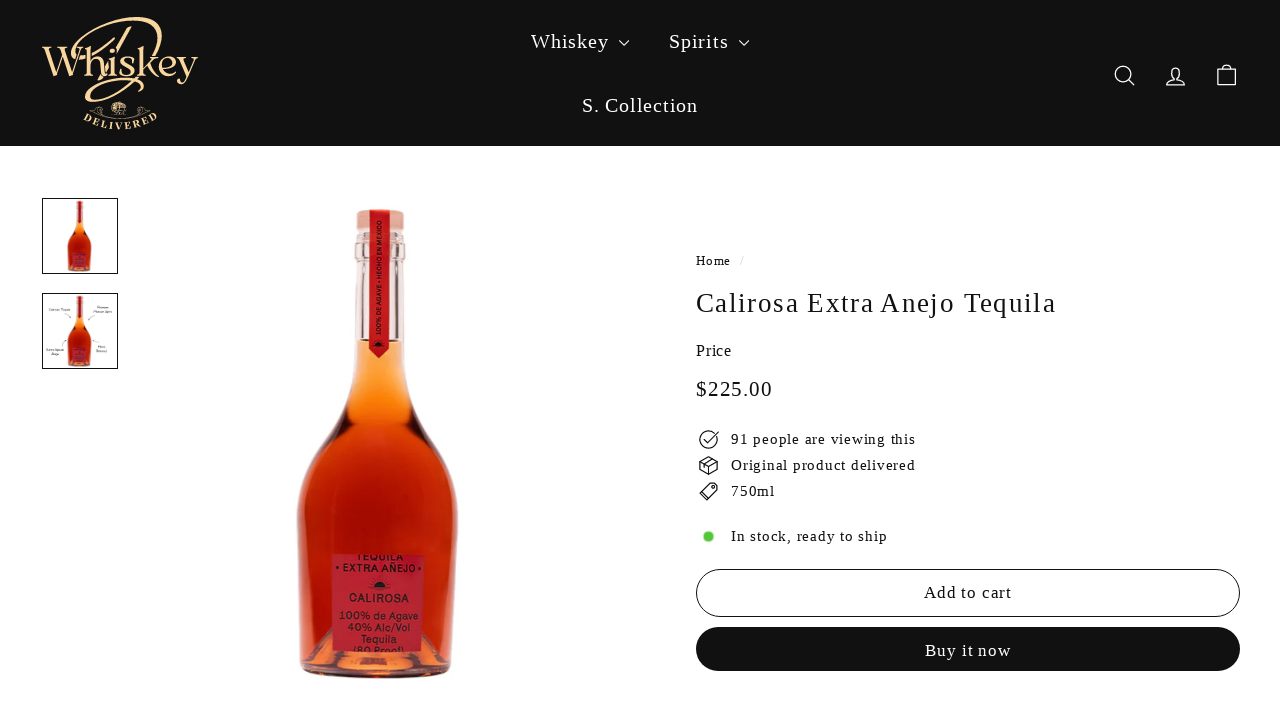

--- FILE ---
content_type: text/html; charset=utf-8
request_url: https://whiskeyd.com/products/calirosa-extra-anejo-tequila
body_size: 29482
content:
<!doctype html>
<html class="no-js" lang="en" dir="ltr">
  <head>
    <meta charset="utf-8">
    <meta http-equiv="X-UA-Compatible" content="IE=edge,chrome=1">
    <meta name="viewport" content="width=device-width,initial-scale=1">
    <meta name="theme-color" content="#111111">
    <link rel="canonical" href="https://whiskeyd.com/products/calirosa-extra-anejo-tequila">
    <link rel="preconnect" href="https://fonts.shopifycdn.com" crossorigin>
    <link rel="dns-prefetch" href="https://ajax.googleapis.com">
<title>Get Calirosa Extra Anejo Tequila Online WhiskeyD Liquor Shop</title>
<meta name="description" content="Looking to buy Calirosa Extra Anejo Tequila online? Visit WhiskeyD Liquor Shop for premium selection. Shop now and enjoy exceptional taste!"><link rel="shortcut icon" href="//whiskeyd.com/cdn/shop/files/min-logo_32x32.png?v=1684050602" type="image/png">
<meta property="og:site_name" content="WhiskeyD">
<meta property="og:url" content="https://whiskeyd.com/products/calirosa-extra-anejo-tequila">
<meta property="og:title" content="Calirosa Extra Anejo Tequila">
<meta property="og:type" content="product">
<meta property="og:description" content="Looking to buy Calirosa Extra Anejo Tequila online? Visit WhiskeyD Liquor Shop for premium selection. Shop now and enjoy exceptional taste!"><meta property="og:image" content="http://whiskeyd.com/cdn/shop/files/CalirosaExtraAnejoTequila_6de08049-ec51-4828-b91e-3d5349e1d159.jpg?v=1715008294">
  <meta property="og:image:secure_url" content="https://whiskeyd.com/cdn/shop/files/CalirosaExtraAnejoTequila_6de08049-ec51-4828-b91e-3d5349e1d159.jpg?v=1715008294">
  <meta property="og:image:width" content="1024">
  <meta property="og:image:height" content="1024"><meta name="twitter:site" content="@BuyWhiskey">
<meta name="twitter:card" content="summary_large_image">
<meta name="twitter:title" content="Calirosa Extra Anejo Tequila">
<meta name="twitter:description" content="Looking to buy Calirosa Extra Anejo Tequila online? Visit WhiskeyD Liquor Shop for premium selection. Shop now and enjoy exceptional taste!">

<style data-shopify>
  

  
  
  
</style><link href="//whiskeyd.com/cdn/shop/t/11/assets/components.css?v=178053706190827632491720517514" rel="stylesheet" type="text/css" media="all" />

<style data-shopify>:root {
    --colorBody: #ffffff;
    --colorBodyAlpha05: rgba(255, 255, 255, 0.05);
    --colorBodyDim: #f2f2f2;

    --colorBorder: #111111;

    --colorBtnPrimary: #111111;
    --colorBtnPrimaryLight: #2b2b2b;
    --colorBtnPrimaryDim: #040404;
    --colorBtnPrimaryText: #ffffff;

    --colorCartDot: #f70d1a;
    --colorCartDotText: #fff;

    --colorFooter: #ffffff;
    --colorFooterBorder: #111111;
    --colorFooterText: #111111;

    --colorLink: #111111;

    --colorModalBg: rgba(17, 17, 17, 0.6);

    --colorNav: #111111;
    --colorNavSearch: #ffffff;
    --colorNavText: #ffffff;

    --colorPrice: #111111;

    --colorSaleTag: #f70d1a;
    --colorSaleTagText: #ffffff;

    --colorScheme1Text: #ffffff;
    --colorScheme1Bg: #111111;
    --colorScheme2Text: #111111;
    --colorScheme2Bg: #ffffff;
    --colorScheme3Text: #000000;
    --colorScheme3Bg: #fcf4f1;

    --colorTextBody: #111111;
    --colorTextBodyAlpha005: rgba(17, 17, 17, 0.05);
    --colorTextBodyAlpha008: rgba(17, 17, 17, 0.08);
    --colorTextSavings: #f70d1a;

    --colorToolbar: #111111;
    --colorToolbarText: #ffffff;

    --urlIcoSelect: url(//whiskeyd.com/cdn/shop/t/11/assets/ico-select.svg);
    --urlSwirlSvg: url(//whiskeyd.com/cdn/shop/t/11/assets/swirl.svg);

    --header-padding-bottom: 0;

    --pageTopPadding: 35px;
    --pageNarrow: 780px;
    --pageWidthPadding: 40px;
    --gridGutter: 22px;
    --indexSectionPadding: 60px;
    --sectionHeaderBottom: 40px;
    --collapsibleIconWidth: 12px;

    --sizeChartMargin: 30px 0;
    --sizeChartIconMargin: 5px;

    --newsletterReminderPadding: 20px 30px 20px 25px;

    --textFrameMargin: 10px;

    /*Shop Pay Installments*/
    --color-body-text: #111111;
    --color-body: #ffffff;
    --color-bg: #ffffff;

    --typeHeaderPrimary: "New York";
    --typeHeaderFallback: Iowan Old Style, Apple Garamond, Baskerville, Times New Roman, Droid Serif, Times, Source Serif Pro, serif, Apple Color Emoji, Segoe UI Emoji, Segoe UI Symbol;
    --typeHeaderSize: 32px;
    --typeHeaderWeight: 400;
    --typeHeaderLineHeight: 1.1;
    --typeHeaderSpacing: 0.05em;

    --typeBasePrimary:"New York";
    --typeBaseFallback:Iowan Old Style, Apple Garamond, Baskerville, Times New Roman, Droid Serif, Times, Source Serif Pro, serif, Apple Color Emoji, Segoe UI Emoji, Segoe UI Symbol;
    --typeBaseSize: 15px;
    --typeBaseWeight: 400;
    --typeBaseSpacing: 0.05em;
    --typeBaseLineHeight: 1.6;

    --colorSmallImageBg: #ffffff;
    --colorSmallImageBgDark: #f7f7f7;
    --colorLargeImageBg: #111111;
    --colorLargeImageBgLight: #323232;

    --iconWeight: 3px;
    --iconLinecaps: round;

    
      --buttonRadius: 50px;
      --btnPadding: 11px 25px;
    

    
      --roundness: 20px;
    

    
      --gridThickness: 0;
    

    --productTileMargin: 10%;
    --collectionTileMargin: 15%;

    --swatchSize: 40px;
  }

  @media screen and (max-width: 768px) {
    :root {
      --pageTopPadding: 15px;
      --pageNarrow: 330px;
      --pageWidthPadding: 17px;
      --gridGutter: 16px;
      --indexSectionPadding: 40px;
      --sectionHeaderBottom: 25px;
      --collapsibleIconWidth: 10px;
      --textFrameMargin: 7px;
      --typeBaseSize: 13px;

      
        --roundness: 15px;
        --btnPadding: 9px 25px;
      
    }
  }</style><link href="//whiskeyd.com/cdn/shop/t/11/assets/overrides.css?v=61671070734277095511720517517" rel="stylesheet" type="text/css" media="all" />
<style data-shopify>:root {
        --productGridPadding: 12px;
      }</style><script async crossorigin fetchpriority="high" src="/cdn/shopifycloud/importmap-polyfill/es-modules-shim.2.4.0.js"></script>
<script>
      document.documentElement.className = document.documentElement.className.replace('no-js', 'js');
      window.theme = window.theme || {};
      theme.routes = {
        home: "/",
        collections: "/collections",
        cart: "/cart.js",
        cartPage: "/cart",
        cartAdd: "/cart/add.js",
        cartChange: "/cart/change.js",
        search: "/search",
        predictiveSearch: "/search/suggest"
      };
      theme.strings = {
        soldOut: "Sold Out",
        unavailable: "Unavailable",
        inStockLabel: "In stock, ready to ship",
        oneStockLabel: "Low stock - [count] item left",
        otherStockLabel: "Low stock - [count] items left",
        willNotShipUntil: "Ready to ship [date]",
        willBeInStockAfter: "Back in stock [date]",
        waitingForStock: "Backordered, shipping soon",
        savePrice: "Save [saved_amount]",
        cartEmpty: "Your cart is currently empty.",
        cartTermsConfirmation: "You must agree with the terms and conditions of sales to check out",
        searchCollections: "Collections",
        searchPages: "Pages",
        searchArticles: "Articles",
        maxQuantity: "You can only have [quantity] of [title] in your cart."
      };
      theme.settings = {
        cartType: "dropdown",
        isCustomerTemplate: false,
        moneyFormat: "${{amount}}",
        saveType: "dollar",
        productImageSize: "square",
        productImageCover: true,
        predictiveSearch: true,
        predictiveSearchType: null,
        superScriptSetting: false,
        superScriptPrice: false,
        quickView: false,
        quickAdd: false,
        themeName: 'Expanse',
        themeVersion: "5.2.3" // x-release-please-version
      };
    </script><script type="importmap">
{
  "imports": {
    "@archetype-themes/scripts/config": "//whiskeyd.com/cdn/shop/t/11/assets/config.js?v=95976828937475645771720517514",
    "@archetype-themes/scripts/helpers/a11y": "//whiskeyd.com/cdn/shop/t/11/assets/a11y.js?v=118065092949826047841720517513",
    "@archetype-themes/scripts/helpers/ajax-renderer": "//whiskeyd.com/cdn/shop/t/11/assets/ajax-renderer.js?v=100928873305606449171720517513",
    "@archetype-themes/scripts/helpers/currency": "//whiskeyd.com/cdn/shop/t/11/assets/currency.js?v=7073109214763046061720517514",
    "@archetype-themes/scripts/helpers/delegate": "//whiskeyd.com/cdn/shop/t/11/assets/delegate.js?v=149839824348477659831720517514",
    "@archetype-themes/scripts/helpers/init-globals": "//whiskeyd.com/cdn/shop/t/11/assets/init-globals.js?v=181475641737567220961720517517",
    "@archetype-themes/scripts/helpers/library-loader": "//whiskeyd.com/cdn/shop/t/11/assets/library-loader.js?v=156273567395030534951720517517",
    "@archetype-themes/scripts/helpers/rte": "//whiskeyd.com/cdn/shop/t/11/assets/rte.js?v=25912603626504680721720517518",
    "@archetype-themes/scripts/helpers/sections": "//whiskeyd.com/cdn/shop/t/11/assets/sections.js?v=182906742684709496481720517518",
    "@archetype-themes/scripts/helpers/size-drawer": "//whiskeyd.com/cdn/shop/t/11/assets/size-drawer.js?v=67462763974111650691720517518",
    "@archetype-themes/scripts/helpers/utils": "//whiskeyd.com/cdn/shop/t/11/assets/utils.js?v=117964846174238173191720517519",
    "@archetype-themes/scripts/helpers/vimeo": "//whiskeyd.com/cdn/shop/t/11/assets/vimeo.js?v=24358449204266797831720517519",
    "@archetype-themes/scripts/helpers/youtube": "//whiskeyd.com/cdn/shop/t/11/assets/youtube.js?v=65638137014896701821720517519",
    "@archetype-themes/scripts/modules/animation-observer": "//whiskeyd.com/cdn/shop/t/11/assets/animation-observer.js?v=153879372474529029271720517513",
    "@archetype-themes/scripts/modules/cart-api": "//whiskeyd.com/cdn/shop/t/11/assets/cart-api.js?v=93416222499431499891720517513",
    "@archetype-themes/scripts/modules/cart-drawer": "//whiskeyd.com/cdn/shop/t/11/assets/cart-drawer.js?v=22319036241739343301720517513",
    "@archetype-themes/scripts/modules/cart-form": "//whiskeyd.com/cdn/shop/t/11/assets/cart-form.js?v=7359676928425491331720517514",
    "@archetype-themes/scripts/modules/collapsibles": "//whiskeyd.com/cdn/shop/t/11/assets/collapsibles.js?v=20772374232124797641720517514",
    "@archetype-themes/scripts/modules/collection-sidebar": "//whiskeyd.com/cdn/shop/t/11/assets/collection-sidebar.js?v=11139703187251763651720517514",
    "@archetype-themes/scripts/modules/collection-template": "//whiskeyd.com/cdn/shop/t/11/assets/collection-template.js?v=140554359979706354581720517514",
    "@archetype-themes/scripts/modules/disclosure": "//whiskeyd.com/cdn/shop/t/11/assets/disclosure.js?v=67772127279384659731720517514",
    "@archetype-themes/scripts/modules/drawers": "//whiskeyd.com/cdn/shop/t/11/assets/drawers.js?v=41461249279569037491720517514",
    "@archetype-themes/scripts/modules/header-nav": "//whiskeyd.com/cdn/shop/t/11/assets/header-nav.js?v=177096878740680116051720517514",
    "@archetype-themes/scripts/modules/header-search": "//whiskeyd.com/cdn/shop/t/11/assets/header-search.js?v=111541059953386463491720517514",
    "@archetype-themes/scripts/modules/mobile-nav": "//whiskeyd.com/cdn/shop/t/11/assets/mobile-nav.js?v=114965420791451121061720517517",
    "@archetype-themes/scripts/modules/modal": "//whiskeyd.com/cdn/shop/t/11/assets/modal.js?v=134597060909170760981720517517",
    "@archetype-themes/scripts/modules/parallax": "//whiskeyd.com/cdn/shop/t/11/assets/parallax.js?v=52940338558575531261720517517",
    "@archetype-themes/scripts/modules/photoswipe": "//whiskeyd.com/cdn/shop/t/11/assets/photoswipe.js?v=165549100180449799241720517517",
    "@archetype-themes/scripts/modules/product-media": "//whiskeyd.com/cdn/shop/t/11/assets/product-media.js?v=100982122737231373481720517517",
    "@archetype-themes/scripts/modules/product-recommendations": "//whiskeyd.com/cdn/shop/t/11/assets/product-recommendations.js?v=129269900080061478331720517517",
    "@archetype-themes/scripts/modules/quantity-selectors": "//whiskeyd.com/cdn/shop/t/11/assets/quantity-selectors.js?v=39825656135086092811720517518",
    "@archetype-themes/scripts/modules/slideshow": "//whiskeyd.com/cdn/shop/t/11/assets/slideshow.js?v=66456378059434374351720517518",
    "@archetype-themes/scripts/modules/swatches": "//whiskeyd.com/cdn/shop/t/11/assets/swatches.js?v=27943298151903503821720517518",
    "@archetype-themes/scripts/modules/tool-tip": "//whiskeyd.com/cdn/shop/t/11/assets/tool-tip.js?v=21675976537915012111720517519",
    "@archetype-themes/scripts/modules/tool-tip-trigger": "//whiskeyd.com/cdn/shop/t/11/assets/tool-tip-trigger.js?v=140183424560662924111720517519",
    "@archetype-themes/scripts/modules/video-modal": "//whiskeyd.com/cdn/shop/t/11/assets/video-modal.js?v=124352799055401291551720517519",
    "@archetype-themes/scripts/modules/video-section": "//whiskeyd.com/cdn/shop/t/11/assets/video-section.js?v=160666745868686885001720517519",
    "@archetype-themes/scripts/vendors/animape": "//whiskeyd.com/cdn/shop/t/11/assets/animape.js?v=22924073894526020811720517513",
    "@archetype-themes/scripts/vendors/flickity": "//whiskeyd.com/cdn/shop/t/11/assets/flickity.js?v=63038299790151568001720517514",
    "@archetype-themes/scripts/vendors/flickity-fade": "//whiskeyd.com/cdn/shop/t/11/assets/flickity-fade.js?v=139345671339789455101720517514",
    "@archetype-themes/scripts/vendors/photoswipe-ui-default.min": "//whiskeyd.com/cdn/shop/t/11/assets/photoswipe-ui-default.min.js?v=134883888500157045471720517517",
    "@archetype-themes/scripts/vendors/photoswipe.min": "//whiskeyd.com/cdn/shop/t/11/assets/photoswipe.min.js?v=141399574847282278601720517517",
    "@archetype-themes/utils/pubsub": "//whiskeyd.com/cdn/shop/t/11/assets/pubsub.js?v=170887502973045284781720517517",
    "components/announcement-bar": "//whiskeyd.com/cdn/shop/t/11/assets/announcement-bar.js?v=61239492037021845891720517513",
    "components/block-buy-buttons": "//whiskeyd.com/cdn/shop/t/11/assets/block-buy-buttons.js?v=148958496432830410761720517513",
    "components/block-contact": "//whiskeyd.com/cdn/shop/t/11/assets/block-contact.js?v=78355411751615558911720517513",
    "components/block-description": "//whiskeyd.com/cdn/shop/t/11/assets/block-description.js?v=81077347419709677141720517513",
    "components/block-price": "//whiskeyd.com/cdn/shop/t/11/assets/block-price.js?v=129702681217586970991720517513",
    "components/block-quantity-selector": "//whiskeyd.com/cdn/shop/t/11/assets/block-quantity-selector.js?v=117475072784309989681720517513",
    "components/block-tab": "//whiskeyd.com/cdn/shop/t/11/assets/block-tab.js?v=26040362447511671711720517513",
    "components/block-variant-picker": "//whiskeyd.com/cdn/shop/t/11/assets/block-variant-picker.js?v=71031908405311637371720517513",
    "components/gift-card-recipient-form": "//whiskeyd.com/cdn/shop/t/11/assets/gift-card-recipient-form.js?v=64755253772159527141720517514",
    "components/icon": "//whiskeyd.com/cdn/shop/t/11/assets/icon.js?v=3434008020053097731720517517",
    "components/image-element": "//whiskeyd.com/cdn/shop/t/11/assets/image-element.js?v=162387049124185673971720517517",
    "components/newsletter-reminder": "//whiskeyd.com/cdn/shop/t/11/assets/newsletter-reminder.js?v=93831542396994015031720517517",
    "components/predictive-search": "//whiskeyd.com/cdn/shop/t/11/assets/predictive-search.js?v=99835546545337592591720517517",
    "components/price-range": "//whiskeyd.com/cdn/shop/t/11/assets/price-range.js?v=107536712590459768541720517517",
    "components/product-grid-item": "//whiskeyd.com/cdn/shop/t/11/assets/product-grid-item.js?v=153768860261134489091720517517",
    "components/product-images": "//whiskeyd.com/cdn/shop/t/11/assets/product-images.js?v=94779729377336687951720517517",
    "components/product-inventory": "//whiskeyd.com/cdn/shop/t/11/assets/product-inventory.js?v=61257431154298704481720517517",
    "components/quick-add": "//whiskeyd.com/cdn/shop/t/11/assets/quick-add.js?v=98922245195340351461720517518",
    "components/quick-shop": "//whiskeyd.com/cdn/shop/t/11/assets/quick-shop.js?v=122648007643428631321720517518",
    "components/section-advanced-accordion": "//whiskeyd.com/cdn/shop/t/11/assets/section-advanced-accordion.js?v=50423659066538531211720517518",
    "components/section-age-verification-popup": "//whiskeyd.com/cdn/shop/t/11/assets/section-age-verification-popup.js?v=160720330590333804831720517518",
    "components/section-background-image-text": "//whiskeyd.com/cdn/shop/t/11/assets/section-background-image-text.js?v=17382720343615129641720517518",
    "components/section-collection-header": "//whiskeyd.com/cdn/shop/t/11/assets/section-collection-header.js?v=156062324844396076361720517518",
    "components/section-countdown": "//whiskeyd.com/cdn/shop/t/11/assets/section-countdown.js?v=109956453145979029921720517518",
    "components/section-footer": "//whiskeyd.com/cdn/shop/t/11/assets/section-footer.js?v=37607697474596166191720517518",
    "components/section-header": "//whiskeyd.com/cdn/shop/t/11/assets/section-header.js?v=143928937928229288231720517518",
    "components/section-hotspots": "//whiskeyd.com/cdn/shop/t/11/assets/section-hotspots.js?v=19511526374408459341720517518",
    "components/section-image-compare": "//whiskeyd.com/cdn/shop/t/11/assets/section-image-compare.js?v=10475097497223987121720517518",
    "components/section-main-cart": "//whiskeyd.com/cdn/shop/t/11/assets/section-main-cart.js?v=26599160823898921641720517518",
    "components/section-map": "//whiskeyd.com/cdn/shop/t/11/assets/section-map.js?v=152624484441567095391720517518",
    "components/section-more-products-vendor": "//whiskeyd.com/cdn/shop/t/11/assets/section-more-products-vendor.js?v=145736791502618398041720517518",
    "components/section-newsletter-popup": "//whiskeyd.com/cdn/shop/t/11/assets/section-newsletter-popup.js?v=170012379161222995921720517518",
    "components/section-password-header": "//whiskeyd.com/cdn/shop/t/11/assets/section-password-header.js?v=98933886638236819401720517518",
    "components/section-recently-viewed": "//whiskeyd.com/cdn/shop/t/11/assets/section-recently-viewed.js?v=173223767998598904081720517518",
    "components/section-testimonials": "//whiskeyd.com/cdn/shop/t/11/assets/section-testimonials.js?v=143293272721059783851720517518",
    "components/section-toolbar": "//whiskeyd.com/cdn/shop/t/11/assets/section-toolbar.js?v=10748245694607098671720517518",
    "components/store-availability": "//whiskeyd.com/cdn/shop/t/11/assets/store-availability.js?v=30314316816638668131720517518",
    "components/variant-sku": "//whiskeyd.com/cdn/shop/t/11/assets/variant-sku.js?v=61072944307078446061720517519",
    "js-cookie": "//whiskeyd.com/cdn/shop/t/11/assets/js.cookie.mjs?v=38015963105781969301720517517",
    "nouislider": "//whiskeyd.com/cdn/shop/t/11/assets/nouislider.js?v=100438778919154896961720517517"
  }
}
</script>
<script>
  if (!(HTMLScriptElement.supports && HTMLScriptElement.supports('importmap'))) {
    const el = document.createElement('script')
    el.async = true
    el.src = "//whiskeyd.com/cdn/shop/t/11/assets/es-module-shims.min.js?v=3197203922110785981720517514"
    document.head.appendChild(el)
  }
</script>

<script type="module" src="//whiskeyd.com/cdn/shop/t/11/assets/is-land.min.js?v=92343381495565747271720517517"></script>



<script type="module">
  try {
    const importMap = document.querySelector('script[type="importmap"]')
    const importMapJson = JSON.parse(importMap.textContent)
    const importMapModules = Object.values(importMapJson.imports)
    for (let i = 0; i < importMapModules.length; i++) {
      const link = document.createElement('link')
      link.rel = 'modulepreload'
      link.href = importMapModules[i]
      document.head.appendChild(link)
    }
  } catch (e) {
    console.error(e)
  }
</script>
<script>window.performance && window.performance.mark && window.performance.mark('shopify.content_for_header.start');</script><meta name="google-site-verification" content="Cq7j-IRtYfvSeOy3KcBvMi7z8ki9duOys600PMcOvF0">
<meta id="shopify-digital-wallet" name="shopify-digital-wallet" content="/73973563704/digital_wallets/dialog">
<link rel="alternate" type="application/json+oembed" href="https://whiskeyd.com/products/calirosa-extra-anejo-tequila.oembed">
<script async="async" src="/checkouts/internal/preloads.js?locale=en-US"></script>
<script id="shopify-features" type="application/json">{"accessToken":"733db86d34863407e8d3aee2e36965ce","betas":["rich-media-storefront-analytics"],"domain":"whiskeyd.com","predictiveSearch":true,"shopId":73973563704,"locale":"en"}</script>
<script>var Shopify = Shopify || {};
Shopify.shop = "whiskeyd.myshopify.com";
Shopify.locale = "en";
Shopify.currency = {"active":"USD","rate":"1.0"};
Shopify.country = "US";
Shopify.theme = {"name":"Updated copy of WhiskeyD Live","id":170092790072,"schema_name":"Expanse","schema_version":"5.2.3","theme_store_id":902,"role":"main"};
Shopify.theme.handle = "null";
Shopify.theme.style = {"id":null,"handle":null};
Shopify.cdnHost = "whiskeyd.com/cdn";
Shopify.routes = Shopify.routes || {};
Shopify.routes.root = "/";</script>
<script type="module">!function(o){(o.Shopify=o.Shopify||{}).modules=!0}(window);</script>
<script>!function(o){function n(){var o=[];function n(){o.push(Array.prototype.slice.apply(arguments))}return n.q=o,n}var t=o.Shopify=o.Shopify||{};t.loadFeatures=n(),t.autoloadFeatures=n()}(window);</script>
<script id="shop-js-analytics" type="application/json">{"pageType":"product"}</script>
<script defer="defer" async type="module" src="//whiskeyd.com/cdn/shopifycloud/shop-js/modules/v2/client.init-shop-cart-sync_BT-GjEfc.en.esm.js"></script>
<script defer="defer" async type="module" src="//whiskeyd.com/cdn/shopifycloud/shop-js/modules/v2/chunk.common_D58fp_Oc.esm.js"></script>
<script defer="defer" async type="module" src="//whiskeyd.com/cdn/shopifycloud/shop-js/modules/v2/chunk.modal_xMitdFEc.esm.js"></script>
<script type="module">
  await import("//whiskeyd.com/cdn/shopifycloud/shop-js/modules/v2/client.init-shop-cart-sync_BT-GjEfc.en.esm.js");
await import("//whiskeyd.com/cdn/shopifycloud/shop-js/modules/v2/chunk.common_D58fp_Oc.esm.js");
await import("//whiskeyd.com/cdn/shopifycloud/shop-js/modules/v2/chunk.modal_xMitdFEc.esm.js");

  window.Shopify.SignInWithShop?.initShopCartSync?.({"fedCMEnabled":true,"windoidEnabled":true});

</script>
<script>(function() {
  var isLoaded = false;
  function asyncLoad() {
    if (isLoaded) return;
    isLoaded = true;
    var urls = ["https:\/\/shopify-widget.route.com\/shopify.widget.js?shop=whiskeyd.myshopify.com","https:\/\/sdk.postscript.io\/sdk-script-loader.bundle.js?shopId=388085\u0026shop=whiskeyd.myshopify.com"];
    for (var i = 0; i < urls.length; i++) {
      var s = document.createElement('script');
      s.type = 'text/javascript';
      s.async = true;
      s.src = urls[i];
      var x = document.getElementsByTagName('script')[0];
      x.parentNode.insertBefore(s, x);
    }
  };
  if(window.attachEvent) {
    window.attachEvent('onload', asyncLoad);
  } else {
    window.addEventListener('load', asyncLoad, false);
  }
})();</script>
<script id="__st">var __st={"a":73973563704,"offset":-21600,"reqid":"ca16b02e-6760-4cf4-a35e-3f765de895de-1769320239","pageurl":"whiskeyd.com\/products\/calirosa-extra-anejo-tequila","u":"481a0f1c97b2","p":"product","rtyp":"product","rid":8352463257912};</script>
<script>window.ShopifyPaypalV4VisibilityTracking = true;</script>
<script id="captcha-bootstrap">!function(){'use strict';const t='contact',e='account',n='new_comment',o=[[t,t],['blogs',n],['comments',n],[t,'customer']],c=[[e,'customer_login'],[e,'guest_login'],[e,'recover_customer_password'],[e,'create_customer']],r=t=>t.map((([t,e])=>`form[action*='/${t}']:not([data-nocaptcha='true']) input[name='form_type'][value='${e}']`)).join(','),a=t=>()=>t?[...document.querySelectorAll(t)].map((t=>t.form)):[];function s(){const t=[...o],e=r(t);return a(e)}const i='password',u='form_key',d=['recaptcha-v3-token','g-recaptcha-response','h-captcha-response',i],f=()=>{try{return window.sessionStorage}catch{return}},m='__shopify_v',_=t=>t.elements[u];function p(t,e,n=!1){try{const o=window.sessionStorage,c=JSON.parse(o.getItem(e)),{data:r}=function(t){const{data:e,action:n}=t;return t[m]||n?{data:e,action:n}:{data:t,action:n}}(c);for(const[e,n]of Object.entries(r))t.elements[e]&&(t.elements[e].value=n);n&&o.removeItem(e)}catch(o){console.error('form repopulation failed',{error:o})}}const l='form_type',E='cptcha';function T(t){t.dataset[E]=!0}const w=window,h=w.document,L='Shopify',v='ce_forms',y='captcha';let A=!1;((t,e)=>{const n=(g='f06e6c50-85a8-45c8-87d0-21a2b65856fe',I='https://cdn.shopify.com/shopifycloud/storefront-forms-hcaptcha/ce_storefront_forms_captcha_hcaptcha.v1.5.2.iife.js',D={infoText:'Protected by hCaptcha',privacyText:'Privacy',termsText:'Terms'},(t,e,n)=>{const o=w[L][v],c=o.bindForm;if(c)return c(t,g,e,D).then(n);var r;o.q.push([[t,g,e,D],n]),r=I,A||(h.body.append(Object.assign(h.createElement('script'),{id:'captcha-provider',async:!0,src:r})),A=!0)});var g,I,D;w[L]=w[L]||{},w[L][v]=w[L][v]||{},w[L][v].q=[],w[L][y]=w[L][y]||{},w[L][y].protect=function(t,e){n(t,void 0,e),T(t)},Object.freeze(w[L][y]),function(t,e,n,w,h,L){const[v,y,A,g]=function(t,e,n){const i=e?o:[],u=t?c:[],d=[...i,...u],f=r(d),m=r(i),_=r(d.filter((([t,e])=>n.includes(e))));return[a(f),a(m),a(_),s()]}(w,h,L),I=t=>{const e=t.target;return e instanceof HTMLFormElement?e:e&&e.form},D=t=>v().includes(t);t.addEventListener('submit',(t=>{const e=I(t);if(!e)return;const n=D(e)&&!e.dataset.hcaptchaBound&&!e.dataset.recaptchaBound,o=_(e),c=g().includes(e)&&(!o||!o.value);(n||c)&&t.preventDefault(),c&&!n&&(function(t){try{if(!f())return;!function(t){const e=f();if(!e)return;const n=_(t);if(!n)return;const o=n.value;o&&e.removeItem(o)}(t);const e=Array.from(Array(32),(()=>Math.random().toString(36)[2])).join('');!function(t,e){_(t)||t.append(Object.assign(document.createElement('input'),{type:'hidden',name:u})),t.elements[u].value=e}(t,e),function(t,e){const n=f();if(!n)return;const o=[...t.querySelectorAll(`input[type='${i}']`)].map((({name:t})=>t)),c=[...d,...o],r={};for(const[a,s]of new FormData(t).entries())c.includes(a)||(r[a]=s);n.setItem(e,JSON.stringify({[m]:1,action:t.action,data:r}))}(t,e)}catch(e){console.error('failed to persist form',e)}}(e),e.submit())}));const S=(t,e)=>{t&&!t.dataset[E]&&(n(t,e.some((e=>e===t))),T(t))};for(const o of['focusin','change'])t.addEventListener(o,(t=>{const e=I(t);D(e)&&S(e,y())}));const B=e.get('form_key'),M=e.get(l),P=B&&M;t.addEventListener('DOMContentLoaded',(()=>{const t=y();if(P)for(const e of t)e.elements[l].value===M&&p(e,B);[...new Set([...A(),...v().filter((t=>'true'===t.dataset.shopifyCaptcha))])].forEach((e=>S(e,t)))}))}(h,new URLSearchParams(w.location.search),n,t,e,['guest_login'])})(!0,!0)}();</script>
<script integrity="sha256-4kQ18oKyAcykRKYeNunJcIwy7WH5gtpwJnB7kiuLZ1E=" data-source-attribution="shopify.loadfeatures" defer="defer" src="//whiskeyd.com/cdn/shopifycloud/storefront/assets/storefront/load_feature-a0a9edcb.js" crossorigin="anonymous"></script>
<script data-source-attribution="shopify.dynamic_checkout.dynamic.init">var Shopify=Shopify||{};Shopify.PaymentButton=Shopify.PaymentButton||{isStorefrontPortableWallets:!0,init:function(){window.Shopify.PaymentButton.init=function(){};var t=document.createElement("script");t.src="https://whiskeyd.com/cdn/shopifycloud/portable-wallets/latest/portable-wallets.en.js",t.type="module",document.head.appendChild(t)}};
</script>
<script data-source-attribution="shopify.dynamic_checkout.buyer_consent">
  function portableWalletsHideBuyerConsent(e){var t=document.getElementById("shopify-buyer-consent"),n=document.getElementById("shopify-subscription-policy-button");t&&n&&(t.classList.add("hidden"),t.setAttribute("aria-hidden","true"),n.removeEventListener("click",e))}function portableWalletsShowBuyerConsent(e){var t=document.getElementById("shopify-buyer-consent"),n=document.getElementById("shopify-subscription-policy-button");t&&n&&(t.classList.remove("hidden"),t.removeAttribute("aria-hidden"),n.addEventListener("click",e))}window.Shopify?.PaymentButton&&(window.Shopify.PaymentButton.hideBuyerConsent=portableWalletsHideBuyerConsent,window.Shopify.PaymentButton.showBuyerConsent=portableWalletsShowBuyerConsent);
</script>
<script>
  function portableWalletsCleanup(e){e&&e.src&&console.error("Failed to load portable wallets script "+e.src);var t=document.querySelectorAll("shopify-accelerated-checkout .shopify-payment-button__skeleton, shopify-accelerated-checkout-cart .wallet-cart-button__skeleton"),e=document.getElementById("shopify-buyer-consent");for(let e=0;e<t.length;e++)t[e].remove();e&&e.remove()}function portableWalletsNotLoadedAsModule(e){e instanceof ErrorEvent&&"string"==typeof e.message&&e.message.includes("import.meta")&&"string"==typeof e.filename&&e.filename.includes("portable-wallets")&&(window.removeEventListener("error",portableWalletsNotLoadedAsModule),window.Shopify.PaymentButton.failedToLoad=e,"loading"===document.readyState?document.addEventListener("DOMContentLoaded",window.Shopify.PaymentButton.init):window.Shopify.PaymentButton.init())}window.addEventListener("error",portableWalletsNotLoadedAsModule);
</script>

<script type="module" src="https://whiskeyd.com/cdn/shopifycloud/portable-wallets/latest/portable-wallets.en.js" onError="portableWalletsCleanup(this)" crossorigin="anonymous"></script>
<script nomodule>
  document.addEventListener("DOMContentLoaded", portableWalletsCleanup);
</script>

<script id='scb4127' type='text/javascript' async='' src='https://whiskeyd.com/cdn/shopifycloud/privacy-banner/storefront-banner.js'></script><link id="shopify-accelerated-checkout-styles" rel="stylesheet" media="screen" href="https://whiskeyd.com/cdn/shopifycloud/portable-wallets/latest/accelerated-checkout-backwards-compat.css" crossorigin="anonymous">
<style id="shopify-accelerated-checkout-cart">
        #shopify-buyer-consent {
  margin-top: 1em;
  display: inline-block;
  width: 100%;
}

#shopify-buyer-consent.hidden {
  display: none;
}

#shopify-subscription-policy-button {
  background: none;
  border: none;
  padding: 0;
  text-decoration: underline;
  font-size: inherit;
  cursor: pointer;
}

#shopify-subscription-policy-button::before {
  box-shadow: none;
}

      </style>

<script>window.performance && window.performance.mark && window.performance.mark('shopify.content_for_header.end');</script>
    <script src="//whiskeyd.com/cdn/shop/t/11/assets/theme.js?v=77167323714411244521720517518" defer="defer"></script>
  <!-- BEGIN app block: shopify://apps/triplewhale/blocks/triple_pixel_snippet/483d496b-3f1a-4609-aea7-8eee3b6b7a2a --><link rel='preconnect dns-prefetch' href='https://api.config-security.com/' crossorigin />
<link rel='preconnect dns-prefetch' href='https://conf.config-security.com/' crossorigin />
<script>
/* >> TriplePixel :: start*/
window.TriplePixelData={TripleName:"whiskeyd.myshopify.com",ver:"2.16",plat:"SHOPIFY",isHeadless:false,src:'SHOPIFY_EXT',product:{id:"8352463257912",name:`Calirosa Extra Anejo Tequila`,price:"225.00",variant:"45353435103544"},search:"",collection:"",cart:"dropdown",template:"product",curr:"USD" || "USD"},function(W,H,A,L,E,_,B,N){function O(U,T,P,H,R){void 0===R&&(R=!1),H=new XMLHttpRequest,P?(H.open("POST",U,!0),H.setRequestHeader("Content-Type","text/plain")):H.open("GET",U,!0),H.send(JSON.stringify(P||{})),H.onreadystatechange=function(){4===H.readyState&&200===H.status?(R=H.responseText,U.includes("/first")?eval(R):P||(N[B]=R)):(299<H.status||H.status<200)&&T&&!R&&(R=!0,O(U,T-1,P))}}if(N=window,!N[H+"sn"]){N[H+"sn"]=1,L=function(){return Date.now().toString(36)+"_"+Math.random().toString(36)};try{A.setItem(H,1+(0|A.getItem(H)||0)),(E=JSON.parse(A.getItem(H+"U")||"[]")).push({u:location.href,r:document.referrer,t:Date.now(),id:L()}),A.setItem(H+"U",JSON.stringify(E))}catch(e){}var i,m,p;A.getItem('"!nC`')||(_=A,A=N,A[H]||(E=A[H]=function(t,e,i){return void 0===i&&(i=[]),"State"==t?E.s:(W=L(),(E._q=E._q||[]).push([W,t,e].concat(i)),W)},E.s="Installed",E._q=[],E.ch=W,B="configSecurityConfModel",N[B]=1,O("https://conf.config-security.com/model",5),i=L(),m=A[atob("c2NyZWVu")],_.setItem("di_pmt_wt",i),p={id:i,action:"profile",avatar:_.getItem("auth-security_rand_salt_"),time:m[atob("d2lkdGg=")]+":"+m[atob("aGVpZ2h0")],host:A.TriplePixelData.TripleName,plat:A.TriplePixelData.plat,url:window.location.href.slice(0,500),ref:document.referrer,ver:A.TriplePixelData.ver},O("https://api.config-security.com/event",5,p),O("https://api.config-security.com/first?host=".concat(p.host,"&plat=").concat(p.plat),5)))}}("","TriplePixel",localStorage);
/* << TriplePixel :: end*/
</script>



<!-- END app block --><link href="https://monorail-edge.shopifysvc.com" rel="dns-prefetch">
<script>(function(){if ("sendBeacon" in navigator && "performance" in window) {try {var session_token_from_headers = performance.getEntriesByType('navigation')[0].serverTiming.find(x => x.name == '_s').description;} catch {var session_token_from_headers = undefined;}var session_cookie_matches = document.cookie.match(/_shopify_s=([^;]*)/);var session_token_from_cookie = session_cookie_matches && session_cookie_matches.length === 2 ? session_cookie_matches[1] : "";var session_token = session_token_from_headers || session_token_from_cookie || "";function handle_abandonment_event(e) {var entries = performance.getEntries().filter(function(entry) {return /monorail-edge.shopifysvc.com/.test(entry.name);});if (!window.abandonment_tracked && entries.length === 0) {window.abandonment_tracked = true;var currentMs = Date.now();var navigation_start = performance.timing.navigationStart;var payload = {shop_id: 73973563704,url: window.location.href,navigation_start,duration: currentMs - navigation_start,session_token,page_type: "product"};window.navigator.sendBeacon("https://monorail-edge.shopifysvc.com/v1/produce", JSON.stringify({schema_id: "online_store_buyer_site_abandonment/1.1",payload: payload,metadata: {event_created_at_ms: currentMs,event_sent_at_ms: currentMs}}));}}window.addEventListener('pagehide', handle_abandonment_event);}}());</script>
<script id="web-pixels-manager-setup">(function e(e,d,r,n,o){if(void 0===o&&(o={}),!Boolean(null===(a=null===(i=window.Shopify)||void 0===i?void 0:i.analytics)||void 0===a?void 0:a.replayQueue)){var i,a;window.Shopify=window.Shopify||{};var t=window.Shopify;t.analytics=t.analytics||{};var s=t.analytics;s.replayQueue=[],s.publish=function(e,d,r){return s.replayQueue.push([e,d,r]),!0};try{self.performance.mark("wpm:start")}catch(e){}var l=function(){var e={modern:/Edge?\/(1{2}[4-9]|1[2-9]\d|[2-9]\d{2}|\d{4,})\.\d+(\.\d+|)|Firefox\/(1{2}[4-9]|1[2-9]\d|[2-9]\d{2}|\d{4,})\.\d+(\.\d+|)|Chrom(ium|e)\/(9{2}|\d{3,})\.\d+(\.\d+|)|(Maci|X1{2}).+ Version\/(15\.\d+|(1[6-9]|[2-9]\d|\d{3,})\.\d+)([,.]\d+|)( \(\w+\)|)( Mobile\/\w+|) Safari\/|Chrome.+OPR\/(9{2}|\d{3,})\.\d+\.\d+|(CPU[ +]OS|iPhone[ +]OS|CPU[ +]iPhone|CPU IPhone OS|CPU iPad OS)[ +]+(15[._]\d+|(1[6-9]|[2-9]\d|\d{3,})[._]\d+)([._]\d+|)|Android:?[ /-](13[3-9]|1[4-9]\d|[2-9]\d{2}|\d{4,})(\.\d+|)(\.\d+|)|Android.+Firefox\/(13[5-9]|1[4-9]\d|[2-9]\d{2}|\d{4,})\.\d+(\.\d+|)|Android.+Chrom(ium|e)\/(13[3-9]|1[4-9]\d|[2-9]\d{2}|\d{4,})\.\d+(\.\d+|)|SamsungBrowser\/([2-9]\d|\d{3,})\.\d+/,legacy:/Edge?\/(1[6-9]|[2-9]\d|\d{3,})\.\d+(\.\d+|)|Firefox\/(5[4-9]|[6-9]\d|\d{3,})\.\d+(\.\d+|)|Chrom(ium|e)\/(5[1-9]|[6-9]\d|\d{3,})\.\d+(\.\d+|)([\d.]+$|.*Safari\/(?![\d.]+ Edge\/[\d.]+$))|(Maci|X1{2}).+ Version\/(10\.\d+|(1[1-9]|[2-9]\d|\d{3,})\.\d+)([,.]\d+|)( \(\w+\)|)( Mobile\/\w+|) Safari\/|Chrome.+OPR\/(3[89]|[4-9]\d|\d{3,})\.\d+\.\d+|(CPU[ +]OS|iPhone[ +]OS|CPU[ +]iPhone|CPU IPhone OS|CPU iPad OS)[ +]+(10[._]\d+|(1[1-9]|[2-9]\d|\d{3,})[._]\d+)([._]\d+|)|Android:?[ /-](13[3-9]|1[4-9]\d|[2-9]\d{2}|\d{4,})(\.\d+|)(\.\d+|)|Mobile Safari.+OPR\/([89]\d|\d{3,})\.\d+\.\d+|Android.+Firefox\/(13[5-9]|1[4-9]\d|[2-9]\d{2}|\d{4,})\.\d+(\.\d+|)|Android.+Chrom(ium|e)\/(13[3-9]|1[4-9]\d|[2-9]\d{2}|\d{4,})\.\d+(\.\d+|)|Android.+(UC? ?Browser|UCWEB|U3)[ /]?(15\.([5-9]|\d{2,})|(1[6-9]|[2-9]\d|\d{3,})\.\d+)\.\d+|SamsungBrowser\/(5\.\d+|([6-9]|\d{2,})\.\d+)|Android.+MQ{2}Browser\/(14(\.(9|\d{2,})|)|(1[5-9]|[2-9]\d|\d{3,})(\.\d+|))(\.\d+|)|K[Aa][Ii]OS\/(3\.\d+|([4-9]|\d{2,})\.\d+)(\.\d+|)/},d=e.modern,r=e.legacy,n=navigator.userAgent;return n.match(d)?"modern":n.match(r)?"legacy":"unknown"}(),u="modern"===l?"modern":"legacy",c=(null!=n?n:{modern:"",legacy:""})[u],f=function(e){return[e.baseUrl,"/wpm","/b",e.hashVersion,"modern"===e.buildTarget?"m":"l",".js"].join("")}({baseUrl:d,hashVersion:r,buildTarget:u}),m=function(e){var d=e.version,r=e.bundleTarget,n=e.surface,o=e.pageUrl,i=e.monorailEndpoint;return{emit:function(e){var a=e.status,t=e.errorMsg,s=(new Date).getTime(),l=JSON.stringify({metadata:{event_sent_at_ms:s},events:[{schema_id:"web_pixels_manager_load/3.1",payload:{version:d,bundle_target:r,page_url:o,status:a,surface:n,error_msg:t},metadata:{event_created_at_ms:s}}]});if(!i)return console&&console.warn&&console.warn("[Web Pixels Manager] No Monorail endpoint provided, skipping logging."),!1;try{return self.navigator.sendBeacon.bind(self.navigator)(i,l)}catch(e){}var u=new XMLHttpRequest;try{return u.open("POST",i,!0),u.setRequestHeader("Content-Type","text/plain"),u.send(l),!0}catch(e){return console&&console.warn&&console.warn("[Web Pixels Manager] Got an unhandled error while logging to Monorail."),!1}}}}({version:r,bundleTarget:l,surface:e.surface,pageUrl:self.location.href,monorailEndpoint:e.monorailEndpoint});try{o.browserTarget=l,function(e){var d=e.src,r=e.async,n=void 0===r||r,o=e.onload,i=e.onerror,a=e.sri,t=e.scriptDataAttributes,s=void 0===t?{}:t,l=document.createElement("script"),u=document.querySelector("head"),c=document.querySelector("body");if(l.async=n,l.src=d,a&&(l.integrity=a,l.crossOrigin="anonymous"),s)for(var f in s)if(Object.prototype.hasOwnProperty.call(s,f))try{l.dataset[f]=s[f]}catch(e){}if(o&&l.addEventListener("load",o),i&&l.addEventListener("error",i),u)u.appendChild(l);else{if(!c)throw new Error("Did not find a head or body element to append the script");c.appendChild(l)}}({src:f,async:!0,onload:function(){if(!function(){var e,d;return Boolean(null===(d=null===(e=window.Shopify)||void 0===e?void 0:e.analytics)||void 0===d?void 0:d.initialized)}()){var d=window.webPixelsManager.init(e)||void 0;if(d){var r=window.Shopify.analytics;r.replayQueue.forEach((function(e){var r=e[0],n=e[1],o=e[2];d.publishCustomEvent(r,n,o)})),r.replayQueue=[],r.publish=d.publishCustomEvent,r.visitor=d.visitor,r.initialized=!0}}},onerror:function(){return m.emit({status:"failed",errorMsg:"".concat(f," has failed to load")})},sri:function(e){var d=/^sha384-[A-Za-z0-9+/=]+$/;return"string"==typeof e&&d.test(e)}(c)?c:"",scriptDataAttributes:o}),m.emit({status:"loading"})}catch(e){m.emit({status:"failed",errorMsg:(null==e?void 0:e.message)||"Unknown error"})}}})({shopId: 73973563704,storefrontBaseUrl: "https://whiskeyd.com",extensionsBaseUrl: "https://extensions.shopifycdn.com/cdn/shopifycloud/web-pixels-manager",monorailEndpoint: "https://monorail-edge.shopifysvc.com/unstable/produce_batch",surface: "storefront-renderer",enabledBetaFlags: ["2dca8a86"],webPixelsConfigList: [{"id":"1712062776","configuration":"{\"shopId\":\"388085\"}","eventPayloadVersion":"v1","runtimeContext":"STRICT","scriptVersion":"e57a43765e0d230c1bcb12178c1ff13f","type":"APP","apiClientId":2328352,"privacyPurposes":[],"dataSharingAdjustments":{"protectedCustomerApprovalScopes":["read_customer_address","read_customer_email","read_customer_name","read_customer_personal_data","read_customer_phone"]}},{"id":"717750584","configuration":"{\"config\":\"{\\\"pixel_id\\\":\\\"G-5BQ2VHQJ29\\\",\\\"target_country\\\":\\\"US\\\",\\\"gtag_events\\\":[{\\\"type\\\":\\\"begin_checkout\\\",\\\"action_label\\\":\\\"G-5BQ2VHQJ29\\\"},{\\\"type\\\":\\\"search\\\",\\\"action_label\\\":\\\"G-5BQ2VHQJ29\\\"},{\\\"type\\\":\\\"view_item\\\",\\\"action_label\\\":[\\\"G-5BQ2VHQJ29\\\",\\\"MC-WP9D8NEJTC\\\"]},{\\\"type\\\":\\\"purchase\\\",\\\"action_label\\\":[\\\"G-5BQ2VHQJ29\\\",\\\"MC-WP9D8NEJTC\\\"]},{\\\"type\\\":\\\"page_view\\\",\\\"action_label\\\":[\\\"G-5BQ2VHQJ29\\\",\\\"MC-WP9D8NEJTC\\\"]},{\\\"type\\\":\\\"add_payment_info\\\",\\\"action_label\\\":\\\"G-5BQ2VHQJ29\\\"},{\\\"type\\\":\\\"add_to_cart\\\",\\\"action_label\\\":\\\"G-5BQ2VHQJ29\\\"}],\\\"enable_monitoring_mode\\\":false}\"}","eventPayloadVersion":"v1","runtimeContext":"OPEN","scriptVersion":"b2a88bafab3e21179ed38636efcd8a93","type":"APP","apiClientId":1780363,"privacyPurposes":[],"dataSharingAdjustments":{"protectedCustomerApprovalScopes":["read_customer_address","read_customer_email","read_customer_name","read_customer_personal_data","read_customer_phone"]}},{"id":"457572664","configuration":"{\"tagID\":\"2614302938796\"}","eventPayloadVersion":"v1","runtimeContext":"STRICT","scriptVersion":"18031546ee651571ed29edbe71a3550b","type":"APP","apiClientId":3009811,"privacyPurposes":["ANALYTICS","MARKETING","SALE_OF_DATA"],"dataSharingAdjustments":{"protectedCustomerApprovalScopes":["read_customer_address","read_customer_email","read_customer_name","read_customer_personal_data","read_customer_phone"]}},{"id":"305561912","configuration":"{\"pixel_id\":\"352422777664610\",\"pixel_type\":\"facebook_pixel\",\"metaapp_system_user_token\":\"-\"}","eventPayloadVersion":"v1","runtimeContext":"OPEN","scriptVersion":"ca16bc87fe92b6042fbaa3acc2fbdaa6","type":"APP","apiClientId":2329312,"privacyPurposes":["ANALYTICS","MARKETING","SALE_OF_DATA"],"dataSharingAdjustments":{"protectedCustomerApprovalScopes":["read_customer_address","read_customer_email","read_customer_name","read_customer_personal_data","read_customer_phone"]}},{"id":"171180344","configuration":"{\"shopId\":\"whiskeyd.myshopify.com\"}","eventPayloadVersion":"v1","runtimeContext":"STRICT","scriptVersion":"674c31de9c131805829c42a983792da6","type":"APP","apiClientId":2753413,"privacyPurposes":["ANALYTICS","MARKETING","SALE_OF_DATA"],"dataSharingAdjustments":{"protectedCustomerApprovalScopes":["read_customer_address","read_customer_email","read_customer_name","read_customer_personal_data","read_customer_phone"]}},{"id":"shopify-app-pixel","configuration":"{}","eventPayloadVersion":"v1","runtimeContext":"STRICT","scriptVersion":"0450","apiClientId":"shopify-pixel","type":"APP","privacyPurposes":["ANALYTICS","MARKETING"]},{"id":"shopify-custom-pixel","eventPayloadVersion":"v1","runtimeContext":"LAX","scriptVersion":"0450","apiClientId":"shopify-pixel","type":"CUSTOM","privacyPurposes":["ANALYTICS","MARKETING"]}],isMerchantRequest: false,initData: {"shop":{"name":"WhiskeyD","paymentSettings":{"currencyCode":"USD"},"myshopifyDomain":"whiskeyd.myshopify.com","countryCode":"US","storefrontUrl":"https:\/\/whiskeyd.com"},"customer":null,"cart":null,"checkout":null,"productVariants":[{"price":{"amount":225.0,"currencyCode":"USD"},"product":{"title":"Calirosa Extra Anejo Tequila","vendor":"Calirosa","id":"8352463257912","untranslatedTitle":"Calirosa Extra Anejo Tequila","url":"\/products\/calirosa-extra-anejo-tequila","type":"Tequila"},"id":"45353435103544","image":{"src":"\/\/whiskeyd.com\/cdn\/shop\/files\/CalirosaExtraAnejoTequila_6de08049-ec51-4828-b91e-3d5349e1d159.jpg?v=1715008294"},"sku":"92683","title":"Default Title","untranslatedTitle":"Default Title"}],"purchasingCompany":null},},"https://whiskeyd.com/cdn","fcfee988w5aeb613cpc8e4bc33m6693e112",{"modern":"","legacy":""},{"shopId":"73973563704","storefrontBaseUrl":"https:\/\/whiskeyd.com","extensionBaseUrl":"https:\/\/extensions.shopifycdn.com\/cdn\/shopifycloud\/web-pixels-manager","surface":"storefront-renderer","enabledBetaFlags":"[\"2dca8a86\"]","isMerchantRequest":"false","hashVersion":"fcfee988w5aeb613cpc8e4bc33m6693e112","publish":"custom","events":"[[\"page_viewed\",{}],[\"product_viewed\",{\"productVariant\":{\"price\":{\"amount\":225.0,\"currencyCode\":\"USD\"},\"product\":{\"title\":\"Calirosa Extra Anejo Tequila\",\"vendor\":\"Calirosa\",\"id\":\"8352463257912\",\"untranslatedTitle\":\"Calirosa Extra Anejo Tequila\",\"url\":\"\/products\/calirosa-extra-anejo-tequila\",\"type\":\"Tequila\"},\"id\":\"45353435103544\",\"image\":{\"src\":\"\/\/whiskeyd.com\/cdn\/shop\/files\/CalirosaExtraAnejoTequila_6de08049-ec51-4828-b91e-3d5349e1d159.jpg?v=1715008294\"},\"sku\":\"92683\",\"title\":\"Default Title\",\"untranslatedTitle\":\"Default Title\"}}]]"});</script><script>
  window.ShopifyAnalytics = window.ShopifyAnalytics || {};
  window.ShopifyAnalytics.meta = window.ShopifyAnalytics.meta || {};
  window.ShopifyAnalytics.meta.currency = 'USD';
  var meta = {"product":{"id":8352463257912,"gid":"gid:\/\/shopify\/Product\/8352463257912","vendor":"Calirosa","type":"Tequila","handle":"calirosa-extra-anejo-tequila","variants":[{"id":45353435103544,"price":22500,"name":"Calirosa Extra Anejo Tequila","public_title":null,"sku":"92683"}],"remote":false},"page":{"pageType":"product","resourceType":"product","resourceId":8352463257912,"requestId":"ca16b02e-6760-4cf4-a35e-3f765de895de-1769320239"}};
  for (var attr in meta) {
    window.ShopifyAnalytics.meta[attr] = meta[attr];
  }
</script>
<script class="analytics">
  (function () {
    var customDocumentWrite = function(content) {
      var jquery = null;

      if (window.jQuery) {
        jquery = window.jQuery;
      } else if (window.Checkout && window.Checkout.$) {
        jquery = window.Checkout.$;
      }

      if (jquery) {
        jquery('body').append(content);
      }
    };

    var hasLoggedConversion = function(token) {
      if (token) {
        return document.cookie.indexOf('loggedConversion=' + token) !== -1;
      }
      return false;
    }

    var setCookieIfConversion = function(token) {
      if (token) {
        var twoMonthsFromNow = new Date(Date.now());
        twoMonthsFromNow.setMonth(twoMonthsFromNow.getMonth() + 2);

        document.cookie = 'loggedConversion=' + token + '; expires=' + twoMonthsFromNow;
      }
    }

    var trekkie = window.ShopifyAnalytics.lib = window.trekkie = window.trekkie || [];
    if (trekkie.integrations) {
      return;
    }
    trekkie.methods = [
      'identify',
      'page',
      'ready',
      'track',
      'trackForm',
      'trackLink'
    ];
    trekkie.factory = function(method) {
      return function() {
        var args = Array.prototype.slice.call(arguments);
        args.unshift(method);
        trekkie.push(args);
        return trekkie;
      };
    };
    for (var i = 0; i < trekkie.methods.length; i++) {
      var key = trekkie.methods[i];
      trekkie[key] = trekkie.factory(key);
    }
    trekkie.load = function(config) {
      trekkie.config = config || {};
      trekkie.config.initialDocumentCookie = document.cookie;
      var first = document.getElementsByTagName('script')[0];
      var script = document.createElement('script');
      script.type = 'text/javascript';
      script.onerror = function(e) {
        var scriptFallback = document.createElement('script');
        scriptFallback.type = 'text/javascript';
        scriptFallback.onerror = function(error) {
                var Monorail = {
      produce: function produce(monorailDomain, schemaId, payload) {
        var currentMs = new Date().getTime();
        var event = {
          schema_id: schemaId,
          payload: payload,
          metadata: {
            event_created_at_ms: currentMs,
            event_sent_at_ms: currentMs
          }
        };
        return Monorail.sendRequest("https://" + monorailDomain + "/v1/produce", JSON.stringify(event));
      },
      sendRequest: function sendRequest(endpointUrl, payload) {
        // Try the sendBeacon API
        if (window && window.navigator && typeof window.navigator.sendBeacon === 'function' && typeof window.Blob === 'function' && !Monorail.isIos12()) {
          var blobData = new window.Blob([payload], {
            type: 'text/plain'
          });

          if (window.navigator.sendBeacon(endpointUrl, blobData)) {
            return true;
          } // sendBeacon was not successful

        } // XHR beacon

        var xhr = new XMLHttpRequest();

        try {
          xhr.open('POST', endpointUrl);
          xhr.setRequestHeader('Content-Type', 'text/plain');
          xhr.send(payload);
        } catch (e) {
          console.log(e);
        }

        return false;
      },
      isIos12: function isIos12() {
        return window.navigator.userAgent.lastIndexOf('iPhone; CPU iPhone OS 12_') !== -1 || window.navigator.userAgent.lastIndexOf('iPad; CPU OS 12_') !== -1;
      }
    };
    Monorail.produce('monorail-edge.shopifysvc.com',
      'trekkie_storefront_load_errors/1.1',
      {shop_id: 73973563704,
      theme_id: 170092790072,
      app_name: "storefront",
      context_url: window.location.href,
      source_url: "//whiskeyd.com/cdn/s/trekkie.storefront.8d95595f799fbf7e1d32231b9a28fd43b70c67d3.min.js"});

        };
        scriptFallback.async = true;
        scriptFallback.src = '//whiskeyd.com/cdn/s/trekkie.storefront.8d95595f799fbf7e1d32231b9a28fd43b70c67d3.min.js';
        first.parentNode.insertBefore(scriptFallback, first);
      };
      script.async = true;
      script.src = '//whiskeyd.com/cdn/s/trekkie.storefront.8d95595f799fbf7e1d32231b9a28fd43b70c67d3.min.js';
      first.parentNode.insertBefore(script, first);
    };
    trekkie.load(
      {"Trekkie":{"appName":"storefront","development":false,"defaultAttributes":{"shopId":73973563704,"isMerchantRequest":null,"themeId":170092790072,"themeCityHash":"9732501252509663177","contentLanguage":"en","currency":"USD","eventMetadataId":"c158e285-088e-4b9a-b328-ab297d56ea6e"},"isServerSideCookieWritingEnabled":true,"monorailRegion":"shop_domain","enabledBetaFlags":["65f19447"]},"Session Attribution":{},"S2S":{"facebookCapiEnabled":true,"source":"trekkie-storefront-renderer","apiClientId":580111}}
    );

    var loaded = false;
    trekkie.ready(function() {
      if (loaded) return;
      loaded = true;

      window.ShopifyAnalytics.lib = window.trekkie;

      var originalDocumentWrite = document.write;
      document.write = customDocumentWrite;
      try { window.ShopifyAnalytics.merchantGoogleAnalytics.call(this); } catch(error) {};
      document.write = originalDocumentWrite;

      window.ShopifyAnalytics.lib.page(null,{"pageType":"product","resourceType":"product","resourceId":8352463257912,"requestId":"ca16b02e-6760-4cf4-a35e-3f765de895de-1769320239","shopifyEmitted":true});

      var match = window.location.pathname.match(/checkouts\/(.+)\/(thank_you|post_purchase)/)
      var token = match? match[1]: undefined;
      if (!hasLoggedConversion(token)) {
        setCookieIfConversion(token);
        window.ShopifyAnalytics.lib.track("Viewed Product",{"currency":"USD","variantId":45353435103544,"productId":8352463257912,"productGid":"gid:\/\/shopify\/Product\/8352463257912","name":"Calirosa Extra Anejo Tequila","price":"225.00","sku":"92683","brand":"Calirosa","variant":null,"category":"Tequila","nonInteraction":true,"remote":false},undefined,undefined,{"shopifyEmitted":true});
      window.ShopifyAnalytics.lib.track("monorail:\/\/trekkie_storefront_viewed_product\/1.1",{"currency":"USD","variantId":45353435103544,"productId":8352463257912,"productGid":"gid:\/\/shopify\/Product\/8352463257912","name":"Calirosa Extra Anejo Tequila","price":"225.00","sku":"92683","brand":"Calirosa","variant":null,"category":"Tequila","nonInteraction":true,"remote":false,"referer":"https:\/\/whiskeyd.com\/products\/calirosa-extra-anejo-tequila"});
      }
    });


        var eventsListenerScript = document.createElement('script');
        eventsListenerScript.async = true;
        eventsListenerScript.src = "//whiskeyd.com/cdn/shopifycloud/storefront/assets/shop_events_listener-3da45d37.js";
        document.getElementsByTagName('head')[0].appendChild(eventsListenerScript);

})();</script>
<script
  defer
  src="https://whiskeyd.com/cdn/shopifycloud/perf-kit/shopify-perf-kit-3.0.4.min.js"
  data-application="storefront-renderer"
  data-shop-id="73973563704"
  data-render-region="gcp-us-east1"
  data-page-type="product"
  data-theme-instance-id="170092790072"
  data-theme-name="Expanse"
  data-theme-version="5.2.3"
  data-monorail-region="shop_domain"
  data-resource-timing-sampling-rate="10"
  data-shs="true"
  data-shs-beacon="true"
  data-shs-export-with-fetch="true"
  data-shs-logs-sample-rate="1"
  data-shs-beacon-endpoint="https://whiskeyd.com/api/collect"
></script>
</head>
  <body
    class="template-product"
    data-button_style="round"
    data-edges=""
    data-type_header_capitalize="false"
    data-swatch_style="round"
    data-grid-style="simple"
  >
    <a class="in-page-link visually-hidden skip-link" href="#MainContent">Skip to content</a>
    <div id="PageContainer" class="page-container">
      <div class="transition-body"><!-- BEGIN sections: header-group -->
<div id="shopify-section-sections--23059483656504__header" class="shopify-section shopify-section-group-header-group header-section">
<style>
  .site-nav__link {
    font-size: 20px;
  }
  

  
</style>

<is-land on:idle>
  <header-section data-section-id="sections--23059483656504__header" data-section-type="header">
    <div id="HeaderWrapper" class="header-wrapper">
      <header
        id="SiteHeader"
        class="site-header"
        data-sticky="false"
        data-overlay="false"
      >
        <div class="site-header__element site-header__element--top">
          <div class="page-width">
            <div
              class="header-layout"
              data-layout="left-center"
              data-nav="beside"
              data-logo-align="left"
            ><div class="header-item header-item--logo">
<style data-shopify>.header-item--logo,
      [data-layout="left-center"] .header-item--logo,
      [data-layout="left-center"] .header-item--icons {
        flex: 0 1 80px;
      }

      @media only screen and (min-width: 769px) {
        .header-item--logo,
        [data-layout="left-center"] .header-item--logo,
        [data-layout="left-center"] .header-item--icons {
          flex: 0 0 160px;
        }
      }

      .site-header__logo a {
        width: 80px;
      }

      .is-light .site-header__logo .logo--inverted {
        width: 80px;
      }

      @media only screen and (min-width: 769px) {
        .site-header__logo a {
          width: 160px;
        }

        .is-light .site-header__logo .logo--inverted {
          width: 160px;
        }
      }</style><div class="h1 site-header__logo" ><span class="visually-hidden">WhiskeyD</span>
      
      <a
        href="/"
        class="site-header__logo-link logo--has-inverted"
      >
        




<image-element data-image-type=""><img src="//whiskeyd.com/cdn/shop/files/logo.svg?v=1684049964&amp;width=320" alt="WhiskeyD" srcset="//whiskeyd.com/cdn/shop/files/logo.svg?v=1684049964&amp;width=160 160w, //whiskeyd.com/cdn/shop/files/logo.svg?v=1684049964&amp;width=320 320w" width="160" height="115.62043795620437" loading="eager" class="small--hide image-element" sizes="160px" data-animape="fadein">
  

  
  
</image-element>
  <script type="module">
    import 'components/image-element'
  </script>


<image-element data-image-type=""><img src="//whiskeyd.com/cdn/shop/files/logo.svg?v=1684049964&amp;width=160" alt="WhiskeyD" srcset="//whiskeyd.com/cdn/shop/files/logo.svg?v=1684049964&amp;width=80 80w, //whiskeyd.com/cdn/shop/files/logo.svg?v=1684049964&amp;width=160 160w" width="80" height="57.810218978102185" loading="eager" class="medium-up--hide image-element" sizes="80px" data-animape="fadein">
  

  
  
</image-element>
  <script type="module">
    import 'components/image-element'
  </script></a><a
          href="/"
          class="site-header__logo-link logo--inverted"
        >
          




<image-element data-image-type=""><img src="//whiskeyd.com/cdn/shop/files/logo.svg?v=1684049964&amp;width=320" alt="WhiskeyD" srcset="//whiskeyd.com/cdn/shop/files/logo.svg?v=1684049964&amp;width=160 160w, //whiskeyd.com/cdn/shop/files/logo.svg?v=1684049964&amp;width=320 320w" width="160" height="115.62043795620437" loading="eager" class="small--hide image-element" sizes="160px" data-animape="fadein">
  

  
  
</image-element>
  <script type="module">
    import 'components/image-element'
  </script>


<image-element data-image-type=""><img src="//whiskeyd.com/cdn/shop/files/logo.svg?v=1684049964&amp;width=160" alt="WhiskeyD" srcset="//whiskeyd.com/cdn/shop/files/logo.svg?v=1684049964&amp;width=80 80w, //whiskeyd.com/cdn/shop/files/logo.svg?v=1684049964&amp;width=160 160w" width="80" height="57.810218978102185" loading="eager" class="medium-up--hide image-element" sizes="80px" data-animape="fadein">
  

  
  
</image-element>
  <script type="module">
    import 'components/image-element'
  </script></a></div></div><div
                  class="header-item header-item--navigation text-center"
                  
                    role="navigation" aria-label="Primary"
                  
                >
<ul class="site-nav site-navigation site-navigation--beside small--hide"><li class="site-nav__item site-nav__expanded-item site-nav--has-dropdown site-nav--is-megamenu">
      
        <details
          id="site-nav-item--1"
          class="site-nav__details"
          data-hover="true"
        >
      
      
        <summary
          data-link="/collections/whiskeys/Whiskey"
          aria-expanded="false"
          aria-controls="site-nav-item--1"
          class="site-nav__link site-nav__link--underline site-nav__link--has-dropdown"
        >
          Whiskey
          

<at-icon
  defer-hydration
  src="//whiskeyd.com/cdn/shop/t/11/assets/icon-chevron-down.svg?v=66558011826176374081720517514"
  data-name="chevron-down"
>
</at-icon>

<noscript>
  <img class="icon icon-chevron-down" src="//whiskeyd.com/cdn/shop/t/11/assets/icon-chevron-down.svg?v=66558011826176374081720517514" alt="chevron-down">
</noscript>

<script type="module">
  import 'components/icon'
</script>

        </summary>
      
      
<div class="site-nav__dropdown megamenu text-left">
          <div class="page-width">
            <div class="site-nav__dropdown-animate megamenu__wrapper">
              <div class="megamenu__cols">
                <div class="megamenu__col"><div class="megamenu__col-title">
                      <a href="/collections/whiskey-collections" class="site-nav__dropdown-link site-nav__dropdown-link--top-level">Whiskey Collections</a>
                    </div><a href="/collections/single-malt" class="site-nav__dropdown-link">
                        Single Malt
                      </a><a href="/collections/blended-whiskey" class="site-nav__dropdown-link">
                        Blended Whiskey
                      </a><a href="/collections/rare-whiskey" class="site-nav__dropdown-link">
                        Rare Whiskey
                      </a><a href="/collections/organic-whiskey" class="site-nav__dropdown-link">
                        Organic Whiskey
                      </a><a href="/collections/flavored-whiskey" class="site-nav__dropdown-link">
                        Flavored Whiskey
                      </a><a href="/collections/flavor-profiles" class="site-nav__dropdown-link">
                        Flavor Profiles
                      </a></div><div class="megamenu__col"><div class="megamenu__col-title">
                      <a href="/collections/american-whiskey" class="site-nav__dropdown-link site-nav__dropdown-link--top-level">American Whiskey</a>
                    </div><a href="/collections/american-single-malt" class="site-nav__dropdown-link">
                        Single Malt
                      </a><a href="/collections/bourbon" class="site-nav__dropdown-link">
                        Bourbon
                      </a><a href="/collections/tennessee-whiskey" class="site-nav__dropdown-link">
                        Tennessee Whiskey
                      </a><a href="/collections/corn-whiskey" class="site-nav__dropdown-link">
                        Corn Whiskey
                      </a><a href="/collections/rye-whiskey" class="site-nav__dropdown-link">
                        Rye Whiskey
                      </a><a href="/collections/wheat-whiskey" class="site-nav__dropdown-link">
                        Wheat Whiskey
                      </a><a href="/collections/straight-whiskey" class="site-nav__dropdown-link">
                        Straight Whiskey
                      </a><a href="/collections/american-blended-whiskey" class="site-nav__dropdown-link">
                        American Blended
                      </a><a href="/collections/american-single-barrel" class="site-nav__dropdown-link">
                        Single Barrel
                      </a><a href="/collections/american-small-batch" class="site-nav__dropdown-link">
                        Small Batch Whiskey
                      </a><a href="/collections/american-cask-strength" class="site-nav__dropdown-link">
                        Cask Strength Whiskey
                      </a><a href="/collections/american-whiskey-regions" class="site-nav__dropdown-link">
                        American Regions
                      </a></div><div class="megamenu__col"><div class="megamenu__col-title">
                      <a href="/collections/irish-whiskey" class="site-nav__dropdown-link site-nav__dropdown-link--top-level">Irish Whiskey</a>
                    </div><a href="/collections/single-malt-irish-whiskey" class="site-nav__dropdown-link">
                        Single Malt
                      </a><a href="/collections/blended-irish-whiskey" class="site-nav__dropdown-link">
                        Blended
                      </a><a href="/collections/single-pot-still-irish-whiskey" class="site-nav__dropdown-link">
                        Single Pot Still
                      </a><a href="/collections/irish-whiskey-regions" class="site-nav__dropdown-link">
                        Irish Whiskey Regions
                      </a></div><div class="megamenu__col"><div class="megamenu__col-title">
                      <a href="/collections/canadian-whisky" class="site-nav__dropdown-link site-nav__dropdown-link--top-level">Canadian Whisky</a>
                    </div><a href="/collections/blended-canadian-whiskey" class="site-nav__dropdown-link">
                        Blended
                      </a><a href="/collections/canadian-rye-whisky" class="site-nav__dropdown-link">
                        Rye Whisky
                      </a><a href="/collections/flavored-canadian-whisky" class="site-nav__dropdown-link">
                        Flavored
                      </a><a href="/collections/canadian-whisky-regions" class="site-nav__dropdown-link">
                        Canadian Regions
                      </a></div><div class="megamenu__col"><div class="megamenu__col-title">
                      <a href="/collections/scotch-whisky" class="site-nav__dropdown-link site-nav__dropdown-link--top-level">Scotch Whisky</a>
                    </div><a href="/collections/single-malt-scotch-whisky" class="site-nav__dropdown-link">
                        Single Malt
                      </a><a href="/collections/blended-scotch-whisky" class="site-nav__dropdown-link">
                        Blended
                      </a><a href="/collections/grain-scotch-whisky" class="site-nav__dropdown-link">
                        Grain
                      </a><a href="/collections/single-cask-scotch-whisky" class="site-nav__dropdown-link">
                        Single Cask
                      </a><a href="/collections/scotch-regions" class="site-nav__dropdown-link">
                        Scotch Regions
                      </a></div><div class="megamenu__col"><div class="megamenu__col-title">
                      <a href="/collections/japanese-whisky" class="site-nav__dropdown-link site-nav__dropdown-link--top-level">Japanese Whisky</a>
                    </div><a href="/collections/japanese-blended-malt-whisky" class="site-nav__dropdown-link">
                        Blended Malt
                      </a><a href="/collections/japanese-grain-whisky" class="site-nav__dropdown-link">
                        Grain
                      </a><a href="/collections/japanese-whisky-regions" class="site-nav__dropdown-link">
                        Japan Regions
                      </a></div>
              </div></div>
          </div>
        </div>
        </details>
      
    </li><li class="site-nav__item site-nav__expanded-item site-nav--has-dropdown site-nav--is-megamenu">
      
        <details
          id="site-nav-item--2"
          class="site-nav__details"
          data-hover="true"
        >
      
      
        <summary
          data-link="/collections/all-spirits"
          aria-expanded="false"
          aria-controls="site-nav-item--2"
          class="site-nav__link site-nav__link--underline site-nav__link--has-dropdown"
        >
          Spirits
          

<at-icon
  defer-hydration
  src="//whiskeyd.com/cdn/shop/t/11/assets/icon-chevron-down.svg?v=66558011826176374081720517514"
  data-name="chevron-down"
>
</at-icon>

<noscript>
  <img class="icon icon-chevron-down" src="//whiskeyd.com/cdn/shop/t/11/assets/icon-chevron-down.svg?v=66558011826176374081720517514" alt="chevron-down">
</noscript>

<script type="module">
  import 'components/icon'
</script>

        </summary>
      
      
<div class="site-nav__dropdown megamenu text-left">
          <div class="page-width">
            <div class="site-nav__dropdown-animate megamenu__wrapper">
              <div class="megamenu__cols">
                <div class="megamenu__col"><div class="megamenu__col-title">
                      <a href="/collections/tequila" class="site-nav__dropdown-link site-nav__dropdown-link--top-level">Tequila</a>
                    </div><a href="/collections/blanco-tequila" class="site-nav__dropdown-link">
                        Blanco Tequila
                      </a><a href="/collections/cristalino-tequila" class="site-nav__dropdown-link">
                        Cristalino Tequila
                      </a><a href="/collections/extra-anejo-tequila" class="site-nav__dropdown-link">
                        Añejo Tequila
                      </a><a href="/collections/reposado-tequila" class="site-nav__dropdown-link">
                        Reposado Tequila
                      </a><a href="https://whiskeyd.com/collections/joven-tequila" class="site-nav__dropdown-link">
                        Joven Tequila
                      </a></div><div class="megamenu__col"><div class="megamenu__col-title">
                      <a href="https://whiskeyd.com/collections/mezcal" class="site-nav__dropdown-link site-nav__dropdown-link--top-level">Mezcal</a>
                    </div><a href="https://whiskeyd.com/collections/joven-blanco-mezcal" class="site-nav__dropdown-link">
                        Joven Blanco
                      </a><a href="https://whiskeyd.com/collections/reposado-mezcal" class="site-nav__dropdown-link">
                        Reposado Mezcal
                      </a><a href="https://whiskeyd.com/collections/anejo-mezcal" class="site-nav__dropdown-link">
                        Anejo Mezcal
                      </a><a href="https://whiskeyd.com/collections/pechuga-flavored-mezcal" class="site-nav__dropdown-link">
                        Pechuga Flavored 
                      </a></div><div class="megamenu__col"><div class="megamenu__col-title">
                      <a href="https://whiskeyd.com/collections/champagne" class="site-nav__dropdown-link site-nav__dropdown-link--top-level">Champagne</a>
                    </div><a href="https://whiskeyd.com/collections/kosher-sparkling" class="site-nav__dropdown-link">
                        Kosher Sparkling
                      </a><a href="https://whiskeyd.com/collections/sparkling-wine" class="site-nav__dropdown-link">
                        Sparkling wine
                      </a><a href="https://whiskeyd.com/collections/prosecco" class="site-nav__dropdown-link">
                        Prosecco
                      </a><a href="https://whiskeyd.com/collections/rose" class="site-nav__dropdown-link">
                        Rose
                      </a><a href="https://whiskeyd.com/collections/brut" class="site-nav__dropdown-link">
                        Brut
                      </a></div><div class="megamenu__col"><div class="megamenu__col-title">
                      <a href="/collections/rum" class="site-nav__dropdown-link site-nav__dropdown-link--top-level">Rum</a>
                    </div><a href="/collections/spiced-rum" class="site-nav__dropdown-link">
                        Spiced Rum
                      </a><a href="/collections/aged-rum" class="site-nav__dropdown-link">
                        Aged Rum
                      </a><a href="/collections/dark-rum" class="site-nav__dropdown-link">
                        Dark Rum
                      </a><a href="/collections/white-rum" class="site-nav__dropdown-link">
                        White Rum
                      </a><a href="/collections/flavored-rum" class="site-nav__dropdown-link">
                        Flavored Rum
                      </a></div><div class="megamenu__col"><div class="megamenu__col-title">
                      <a href="/collections/brandy" class="site-nav__dropdown-link site-nav__dropdown-link--top-level">Brandy</a>
                    </div><a href="/collections/cognac" class="site-nav__dropdown-link">
                        Cognac
                      </a><a href="/collections/armagnac" class="site-nav__dropdown-link">
                        Armagnac
                      </a><a href="/collections/american-brandy" class="site-nav__dropdown-link">
                        American Brandy
                      </a><a href="/collections/fruit-brandy" class="site-nav__dropdown-link">
                        Fruit Brandy
                      </a></div><div class="megamenu__col"><div class="megamenu__col-title">
                      <a href="/collections/vodka" class="site-nav__dropdown-link site-nav__dropdown-link--top-level">Vodka</a>
                    </div><a href="/collections/classic-vodka" class="site-nav__dropdown-link">
                        Classic Vodka
                      </a><a href="/collections/flavored-vodka" class="site-nav__dropdown-link">
                        Flavored Vodka
                      </a><a href="/collections/premium-vodka" class="site-nav__dropdown-link">
                        Premium Vodka
                      </a><a href="/collections/luxury-vodka" class="site-nav__dropdown-link">
                        Luxury Vodka
                      </a><a href="/collections/organic-vodka" class="site-nav__dropdown-link">
                        Organic Vodka
                      </a><a href="/collections/regional-vodka" class="site-nav__dropdown-link">
                        Regional Vodka
                      </a></div><div class="megamenu__col"><div class="megamenu__col-title">
                      <a href="/collections/gin" class="site-nav__dropdown-link site-nav__dropdown-link--top-level">Gin</a>
                    </div><a href="/collections/new-western-style-gin" class="site-nav__dropdown-link">
                        New Western Gin
                      </a><a href="/collections/london-dry-gin" class="site-nav__dropdown-link">
                        London Dry Gin
                      </a><a href="/collections/navy-strength-gin" class="site-nav__dropdown-link">
                        Navy Strength Gin
                      </a><a href="/collections/english-gin" class="site-nav__dropdown-link">
                        English Gin
                      </a><a href="/collections/flavored-gin" class="site-nav__dropdown-link">
                        Flavored Gin
                      </a></div><div class="megamenu__col"><div class="megamenu__col-title">
                      <a href="https://whiskeyd.com/collections/buy-liqueurs-online-now" class="site-nav__dropdown-link site-nav__dropdown-link--top-level">Liqueur</a>
                    </div><a href="https://whiskeyd.com/collections/chocolate-liqueurs" class="site-nav__dropdown-link">
                        Chocolate
                      </a><a href="https://whiskeyd.com/collections/coffee-liqueurs" class="site-nav__dropdown-link">
                        Coffee
                      </a><a href="https://whiskeyd.com/collections/creme-liqueurs" class="site-nav__dropdown-link">
                        Crème
                      </a><a href="https://whiskeyd.com/collections/flower-liqueurs" class="site-nav__dropdown-link">
                        Flower
                      </a><a href="https://whiskeyd.com/collections/fruit-liqueurs" class="site-nav__dropdown-link">
                        Fruit
                      </a><a href="https://whiskeyd.com/collections/herbal-liqueurs" class="site-nav__dropdown-link">
                        Herbal
                      </a><a href="https://whiskeyd.com/collections/buy-whiskey-bourbon-liqueurs-online" class="site-nav__dropdown-link">
                        Whiskey 
                      </a></div>
              </div></div>
          </div>
        </div>
        </details>
      
    </li><li class="site-nav__item site-nav__expanded-item">
      
      
      
        <a
          href="https://whiskeyd.com/collections/rare-whiskey-1"
          class="site-nav__link site-nav__link--underline"
        >
          S. Collection
        </a>
      

    </li></ul>
</div><div class="header-item header-item--icons">
<div class="site-nav">
  <div class="site-nav__icons">
    <a
      href="/search"
      class="site-nav__link site-nav__link--icon js-search-header js-no-transition"
    >
      

<at-icon
  defer-hydration
  src="//whiskeyd.com/cdn/shop/t/11/assets/icon-search.svg?v=22369099497007361991720517515"
  data-name="search"
>
</at-icon>

<noscript>
  <img class="icon icon-search" src="//whiskeyd.com/cdn/shop/t/11/assets/icon-search.svg?v=22369099497007361991720517515" alt="search">
</noscript>

<script type="module">
  import 'components/icon'
</script>

      <span class="icon__fallback-text visually-hidden">Search</span>
    </a><a class="site-nav__link site-nav__link--icon small--hide" href="/account">
        

<at-icon
  defer-hydration
  src="//whiskeyd.com/cdn/shop/t/11/assets/icon-user.svg?v=49191941437049138101720517516"
  data-name="user"
>
</at-icon>

<noscript>
  <img class="icon icon-user" src="//whiskeyd.com/cdn/shop/t/11/assets/icon-user.svg?v=49191941437049138101720517516" alt="user">
</noscript>

<script type="module">
  import 'components/icon'
</script>

        <span class="site-nav__icon-label small--hide icon__fallback-text visually-hidden">
          Account
        </span>
      </a><a
      href="/cart"
      id="HeaderCartTrigger"
      aria-controls="HeaderCart"
      class="site-nav__link site-nav__link--icon js-no-transition"
      data-icon="bag-minimal"
      aria-label="Cart"
    >
      <span class="cart-link">
        

<at-icon
  defer-hydration
  src="//whiskeyd.com/cdn/shop/t/11/assets/icon-bag-minimal.svg?v=105966260570212420991720517514"
  data-name="bag-minimal"
>
</at-icon>

<noscript>
  <img class="icon icon-bag-minimal" src="//whiskeyd.com/cdn/shop/t/11/assets/icon-bag-minimal.svg?v=105966260570212420991720517514" alt="bag-minimal">
</noscript>

<script type="module">
  import 'components/icon'
</script>

        <span class="cart-link__bubble">
          <span class="cart-link__bubble-num">0</span>
        </span>
      </span>
      <span class="site-nav__icon-label small--hide icon__fallback-text visually-hidden">
        Cart
      </span>
    </a>

    <button
      type="button"
      aria-controls="MobileNav"
      class="site-nav__link site-nav__link--icon medium-up--hide mobile-nav-trigger"
    >
      

<at-icon
  defer-hydration
  src="//whiskeyd.com/cdn/shop/t/11/assets/icon-hamburger.svg?v=80523331063641755791720517515"
  data-name="hamburger"
>
</at-icon>

<noscript>
  <img class="icon icon-hamburger" src="//whiskeyd.com/cdn/shop/t/11/assets/icon-hamburger.svg?v=80523331063641755791720517515" alt="hamburger">
</noscript>

<script type="module">
  import 'components/icon'
</script>

      <span class="icon__fallback-text visually-hidden">Site navigation</span>
    </button>
  </div>

  <div class="site-nav__close-cart">
    <button type="button" class="site-nav__link site-nav__link--icon js-close-header-cart">
      <span>Close</span>
      

<at-icon
  defer-hydration
  src="//whiskeyd.com/cdn/shop/t/11/assets/icon-close.svg?v=146138515358844010891720517514"
  data-name="close"
>
</at-icon>

<noscript>
  <img class="icon icon-close" src="//whiskeyd.com/cdn/shop/t/11/assets/icon-close.svg?v=146138515358844010891720517514" alt="close">
</noscript>

<script type="module">
  import 'components/icon'
</script>

    </button>
  </div>
</div>
</div>
            </div>
          </div>

          <div class="site-header__search-container">
            <div class="page-width">
              <div class="site-header__search">
<is-land on:idle>
  <predictive-search
    data-context="header"
    data-enabled="true"
    data-dark="false"
  >
    <div class="predictive__screen" data-screen></div>
    <form action="/search" method="get" role="search">
      <label for="Search" class="visually-hidden">Search</label>
      <div class="search__input-wrap">
        <input
          class="search__input"
          id="Search"
          type="search"
          name="q"
          value=""
          role="combobox"
          aria-expanded="false"
          aria-owns="predictive-search-results"
          aria-controls="predictive-search-results"
          aria-haspopup="listbox"
          aria-autocomplete="list"
          autocorrect="off"
          autocomplete="off"
          autocapitalize="off"
          spellcheck="false"
          placeholder="Search"
          tabindex="0"
        >
        <input name="options[prefix]" type="hidden" value="last">
        <button class="btn--search" type="submit">
          <svg aria-hidden="true" focusable="false" role="presentation" class="icon icon-search" viewBox="0 0 64 64">
            <defs><style>.cls-1{fill:none;stroke:#000;stroke-miterlimit:10;stroke-width:2px}</style></defs><path class="cls-1" d="M47.16 28.58A18.58 18.58 0 1 1 28.58 10a18.58 18.58 0 0 1 18.58 18.58zM54 54L41.94 42"/>
          </svg>
          <span class="icon__fallback-text visually-hidden">Search</span>
        </button>
      </div>

      <button class="btn--close-search">
        <svg aria-hidden="true" focusable="false" role="presentation" class="icon icon-close" viewBox="0 0 64 64">
          <defs><style>.cls-1{fill:none;stroke:#000;stroke-miterlimit:10;stroke-width:2px}</style></defs><path class="cls-1" d="M19 17.61l27.12 27.13m0-27.13L19 44.74"/>
        </svg>
      </button>
      <div id="predictive-search" class="search__results" tabindex="-1"></div>
    </form>
  </predictive-search>

  <template data-island>
    <script type="module">
      import 'components/predictive-search'
    </script>
  </template>
</is-land>
<button type="button" class="text-link site-header__search-btn site-header__search-btn--cancel">
                  <span class="medium-up--hide">

<at-icon
  defer-hydration
  src="//whiskeyd.com/cdn/shop/t/11/assets/icon-close.svg?v=146138515358844010891720517514"
  data-name="close"
>
</at-icon>

<noscript>
  <img class="icon icon-close" src="//whiskeyd.com/cdn/shop/t/11/assets/icon-close.svg?v=146138515358844010891720517514" alt="close">
</noscript>

<script type="module">
  import 'components/icon'
</script>
</span>
                  <span class="small--hide">Cancel</span>
                </button>
              </div>
            </div>
          </div>
        </div><div class="page-width site-header__drawers">
          <div class="site-header__drawers-container">
            <div class="site-header__drawer site-header__cart" id="HeaderCart">
              <div class="site-header__drawer-animate">
<form action="/cart" method="post" novalidate data-location="header" class="cart__drawer-form">
  <div class="cart__scrollable">
    <div data-products></div>
<div class="cart__item-row cart-recommendations" data-location="drawer">
    <div class="h3 h3--mobile cart__recommended-title">Goes great with</div>
    <div
      class="new-grid product-grid scrollable-grid"
      data-view="small"
    >

<is-land
  class="
    grid-item grid-product  grid-product-image-breathing-room--true
    
    
  "
  on:idle
>
  <product-grid-item
    class="product-grid-item"
    data-product-handle="buy-10ac-bourbon-whiskey"
    data-product-id="8855530373432"
    data-product-grid-item
  >
    <div class="grid-item__content"><a href="/collections/all/products/buy-10ac-bourbon-whiskey" class="grid-item__link">
        <div class="grid-product__image-wrap">
          <div class="grid-product__tags"></div><div
              class="grid__image-ratio grid__image-ratio--square"
            >


<image-element data-image-type=""><img src="//whiskeyd.com/cdn/shop/files/10ac_Bourbon_Whiskey.jpg?v=1722515702&amp;width=900" alt="" srcset="//whiskeyd.com/cdn/shop/files/10ac_Bourbon_Whiskey.jpg?v=1722515702&amp;width=160 160w, //whiskeyd.com/cdn/shop/files/10ac_Bourbon_Whiskey.jpg?v=1722515702&amp;width=200 200w, //whiskeyd.com/cdn/shop/files/10ac_Bourbon_Whiskey.jpg?v=1722515702&amp;width=280 280w, //whiskeyd.com/cdn/shop/files/10ac_Bourbon_Whiskey.jpg?v=1722515702&amp;width=360 360w, //whiskeyd.com/cdn/shop/files/10ac_Bourbon_Whiskey.jpg?v=1722515702&amp;width=540 540w, //whiskeyd.com/cdn/shop/files/10ac_Bourbon_Whiskey.jpg?v=1722515702&amp;width=720 720w, //whiskeyd.com/cdn/shop/files/10ac_Bourbon_Whiskey.jpg?v=1722515702&amp;width=900 900w" width="900" height="900.0" loading="lazy" class=" image-style--square
 image-element" sizes="150px" data-animape="fadein">
  

  
  
</image-element>
  <script type="module">
    import 'components/image-element'
  </script></div><div class="grid-product__secondary-image small--hide">


<image-element data-image-type=""><img src="//whiskeyd.com/cdn/shop/files/10AC_BourbonIM2.png?v=1722515703&amp;width=1000" alt="" srcset="//whiskeyd.com/cdn/shop/files/10AC_BourbonIM2.png?v=1722515703&amp;width=360 360w, //whiskeyd.com/cdn/shop/files/10AC_BourbonIM2.png?v=1722515703&amp;width=540 540w, //whiskeyd.com/cdn/shop/files/10AC_BourbonIM2.png?v=1722515703&amp;width=720 720w, //whiskeyd.com/cdn/shop/files/10AC_BourbonIM2.png?v=1722515703&amp;width=1000 1000w" width="1000" height="1000.0" loading="lazy" class="image-style--square
 image-element" sizes="150px" data-animape="fadein">
  

  
  
</image-element>
  <script type="module">
    import 'components/image-element'
  </script></div></div>

        <div class="grid-item__meta">
          <div class="grid-item__meta-main"><div class="grid-product__title">10ac Bourbon Whiskey</div><div class="grid-product__vendor">10ac Bourbon Whiskey</div></div>
          <div class="grid-item__meta-secondary">
            <div class="grid-product__price"><span class="grid-product__price--current">
<span aria-hidden="true">$64.31</span>
<span class="visually-hidden">$64.31</span>
</span></div>
          </div></div>
      </a></div>
  </product-grid-item>

  <template data-island>
    <script type="module">
      import 'components/product-grid-item'
    </script>
  </template>
</is-land>


<is-land
  class="
    grid-item grid-product  grid-product-image-breathing-room--true
    
    
  "
  on:idle
>
  <product-grid-item
    class="product-grid-item"
    data-product-handle="123-diablito-organic-extra-anejo"
    data-product-id="8352459587896"
    data-product-grid-item
  >
    <div class="grid-item__content"><a href="/collections/all/products/123-diablito-organic-extra-anejo" class="grid-item__link">
        <div class="grid-product__image-wrap">
          <div class="grid-product__tags"></div><div
              class="grid__image-ratio grid__image-ratio--square"
            >


<image-element data-image-type=""><img src="//whiskeyd.com/cdn/shop/files/123DiablitoOrganicExtraAnejoTequila.jpg?v=1714399480&amp;width=900" alt="" srcset="//whiskeyd.com/cdn/shop/files/123DiablitoOrganicExtraAnejoTequila.jpg?v=1714399480&amp;width=160 160w, //whiskeyd.com/cdn/shop/files/123DiablitoOrganicExtraAnejoTequila.jpg?v=1714399480&amp;width=200 200w, //whiskeyd.com/cdn/shop/files/123DiablitoOrganicExtraAnejoTequila.jpg?v=1714399480&amp;width=280 280w, //whiskeyd.com/cdn/shop/files/123DiablitoOrganicExtraAnejoTequila.jpg?v=1714399480&amp;width=360 360w, //whiskeyd.com/cdn/shop/files/123DiablitoOrganicExtraAnejoTequila.jpg?v=1714399480&amp;width=540 540w, //whiskeyd.com/cdn/shop/files/123DiablitoOrganicExtraAnejoTequila.jpg?v=1714399480&amp;width=720 720w, //whiskeyd.com/cdn/shop/files/123DiablitoOrganicExtraAnejoTequila.jpg?v=1714399480&amp;width=900 900w" width="900" height="900.0" loading="lazy" class=" image-style--square
 image-element" sizes="150px" data-animape="fadein">
  

  
  
</image-element>
  <script type="module">
    import 'components/image-element'
  </script></div><div class="grid-product__secondary-image small--hide">


<image-element data-image-type=""><img src="//whiskeyd.com/cdn/shop/files/9_91e57633-eefc-4210-b732-93e28c2de0af.png?v=1714399480&amp;width=1000" alt="" srcset="//whiskeyd.com/cdn/shop/files/9_91e57633-eefc-4210-b732-93e28c2de0af.png?v=1714399480&amp;width=360 360w, //whiskeyd.com/cdn/shop/files/9_91e57633-eefc-4210-b732-93e28c2de0af.png?v=1714399480&amp;width=540 540w, //whiskeyd.com/cdn/shop/files/9_91e57633-eefc-4210-b732-93e28c2de0af.png?v=1714399480&amp;width=720 720w, //whiskeyd.com/cdn/shop/files/9_91e57633-eefc-4210-b732-93e28c2de0af.png?v=1714399480&amp;width=1000 1000w" width="1000" height="1000.0" loading="lazy" class="image-style--square
 image-element" sizes="150px" data-animape="fadein">
  

  
  
</image-element>
  <script type="module">
    import 'components/image-element'
  </script></div></div>

        <div class="grid-item__meta">
          <div class="grid-item__meta-main"><div class="grid-product__title">123 Diablito Organic Extra Anejo Tequila</div><div class="grid-product__vendor">123 Organic</div></div>
          <div class="grid-item__meta-secondary">
            <div class="grid-product__price"><span class="grid-product__price--current">
<span aria-hidden="true">$274.04</span>
<span class="visually-hidden">$274.04</span>
</span></div>
          </div></div>
      </a></div>
  </product-grid-item>

  <template data-island>
    <script type="module">
      import 'components/product-grid-item'
    </script>
  </template>
</is-land>


<is-land
  class="
    grid-item grid-product  grid-product-image-breathing-room--true
    
    
  "
  on:idle
>
  <product-grid-item
    class="product-grid-item"
    data-product-handle="123-organic-diablito-rojo-extra-anejo-limited-edition"
    data-product-id="8352457359672"
    data-product-grid-item
  >
    <div class="grid-item__content"><a href="/collections/all/products/123-organic-diablito-rojo-extra-anejo-limited-edition" class="grid-item__link">
        <div class="grid-product__image-wrap">
          <div class="grid-product__tags"></div><div
              class="grid__image-ratio grid__image-ratio--square"
            >


<image-element data-image-type=""><img src="//whiskeyd.com/cdn/shop/files/123OrganicDiablitoRojoExtraAnejoLimitedEditionTequila.jpg?v=1714462462&amp;width=900" alt="" srcset="//whiskeyd.com/cdn/shop/files/123OrganicDiablitoRojoExtraAnejoLimitedEditionTequila.jpg?v=1714462462&amp;width=160 160w, //whiskeyd.com/cdn/shop/files/123OrganicDiablitoRojoExtraAnejoLimitedEditionTequila.jpg?v=1714462462&amp;width=200 200w, //whiskeyd.com/cdn/shop/files/123OrganicDiablitoRojoExtraAnejoLimitedEditionTequila.jpg?v=1714462462&amp;width=280 280w, //whiskeyd.com/cdn/shop/files/123OrganicDiablitoRojoExtraAnejoLimitedEditionTequila.jpg?v=1714462462&amp;width=360 360w, //whiskeyd.com/cdn/shop/files/123OrganicDiablitoRojoExtraAnejoLimitedEditionTequila.jpg?v=1714462462&amp;width=540 540w, //whiskeyd.com/cdn/shop/files/123OrganicDiablitoRojoExtraAnejoLimitedEditionTequila.jpg?v=1714462462&amp;width=720 720w, //whiskeyd.com/cdn/shop/files/123OrganicDiablitoRojoExtraAnejoLimitedEditionTequila.jpg?v=1714462462&amp;width=900 900w" width="900" height="900.0" loading="lazy" class=" image-style--square
 image-element" sizes="150px" data-animape="fadein">
  

  
  
</image-element>
  <script type="module">
    import 'components/image-element'
  </script></div><div class="grid-product__secondary-image small--hide">


<image-element data-image-type=""><img src="//whiskeyd.com/cdn/shop/files/imageset46_15.png?v=1714462462&amp;width=1000" alt="" srcset="//whiskeyd.com/cdn/shop/files/imageset46_15.png?v=1714462462&amp;width=360 360w, //whiskeyd.com/cdn/shop/files/imageset46_15.png?v=1714462462&amp;width=540 540w, //whiskeyd.com/cdn/shop/files/imageset46_15.png?v=1714462462&amp;width=720 720w, //whiskeyd.com/cdn/shop/files/imageset46_15.png?v=1714462462&amp;width=1000 1000w" width="1000" height="1000.0" loading="lazy" class="image-style--square
 image-element" sizes="150px" data-animape="fadein">
  

  
  
</image-element>
  <script type="module">
    import 'components/image-element'
  </script></div></div>

        <div class="grid-item__meta">
          <div class="grid-item__meta-main"><div class="grid-product__title">123 Organic Diablito Rojo Extra Anejo Limited Edition Tequila</div><div class="grid-product__vendor">123 Organic</div></div>
          <div class="grid-item__meta-secondary">
            <div class="grid-product__price"><span class="grid-product__price--current">
<span aria-hidden="true">$660.81</span>
<span class="visually-hidden">$660.81</span>
</span></div>
          </div></div>
      </a></div>
  </product-grid-item>

  <template data-island>
    <script type="module">
      import 'components/product-grid-item'
    </script>
  </template>
</is-land>


<is-land
  class="
    grid-item grid-product  grid-product-image-breathing-room--true
    
    
  "
  on:idle
>
  <product-grid-item
    class="product-grid-item"
    data-product-handle="buy-123-organic-el-luchador-anejo-tequila"
    data-product-id="8855641227576"
    data-product-grid-item
  >
    <div class="grid-item__content"><a href="/collections/all/products/buy-123-organic-el-luchador-anejo-tequila" class="grid-item__link">
        <div class="grid-product__image-wrap">
          <div class="grid-product__tags"></div><div
              class="grid__image-ratio grid__image-ratio--square"
            >


<image-element data-image-type=""><img src="//whiskeyd.com/cdn/shop/files/123-Organic-El-Luchador-Anejo-Tequila.jpg?v=1721036394&amp;width=900" alt="" srcset="//whiskeyd.com/cdn/shop/files/123-Organic-El-Luchador-Anejo-Tequila.jpg?v=1721036394&amp;width=160 160w, //whiskeyd.com/cdn/shop/files/123-Organic-El-Luchador-Anejo-Tequila.jpg?v=1721036394&amp;width=200 200w, //whiskeyd.com/cdn/shop/files/123-Organic-El-Luchador-Anejo-Tequila.jpg?v=1721036394&amp;width=280 280w, //whiskeyd.com/cdn/shop/files/123-Organic-El-Luchador-Anejo-Tequila.jpg?v=1721036394&amp;width=360 360w, //whiskeyd.com/cdn/shop/files/123-Organic-El-Luchador-Anejo-Tequila.jpg?v=1721036394&amp;width=540 540w, //whiskeyd.com/cdn/shop/files/123-Organic-El-Luchador-Anejo-Tequila.jpg?v=1721036394&amp;width=720 720w, //whiskeyd.com/cdn/shop/files/123-Organic-El-Luchador-Anejo-Tequila.jpg?v=1721036394&amp;width=900 900w" width="900" height="900.0" loading="lazy" class=" image-style--square
 image-element" sizes="150px" data-animape="fadein">
  

  
  
</image-element>
  <script type="module">
    import 'components/image-element'
  </script></div><div class="grid-product__secondary-image small--hide">


<image-element data-image-type=""><img src="//whiskeyd.com/cdn/shop/files/8_d5687f20-b442-4c79-8165-6eda4e94a33a.png?v=1721036395&amp;width=1000" alt="" srcset="//whiskeyd.com/cdn/shop/files/8_d5687f20-b442-4c79-8165-6eda4e94a33a.png?v=1721036395&amp;width=360 360w, //whiskeyd.com/cdn/shop/files/8_d5687f20-b442-4c79-8165-6eda4e94a33a.png?v=1721036395&amp;width=540 540w, //whiskeyd.com/cdn/shop/files/8_d5687f20-b442-4c79-8165-6eda4e94a33a.png?v=1721036395&amp;width=720 720w, //whiskeyd.com/cdn/shop/files/8_d5687f20-b442-4c79-8165-6eda4e94a33a.png?v=1721036395&amp;width=1000 1000w" width="1000" height="1000.0" loading="lazy" class="image-style--square
 image-element" sizes="150px" data-animape="fadein">
  

  
  
</image-element>
  <script type="module">
    import 'components/image-element'
  </script></div></div>

        <div class="grid-item__meta">
          <div class="grid-item__meta-main"><div class="grid-product__title">123 Organic El Luchador Anejo Tequila</div><div class="grid-product__vendor">123 Organic</div></div>
          <div class="grid-item__meta-secondary">
            <div class="grid-product__price"><span class="grid-product__price--current">
<span aria-hidden="true">$77.08</span>
<span class="visually-hidden">$77.08</span>
</span></div>
          </div></div>
      </a></div>
  </product-grid-item>

  <template data-island>
    <script type="module">
      import 'components/product-grid-item'
    </script>
  </template>
</is-land>
</div>
  </div>
      <div class="cart__item-row">
        <label for="CartHeaderNote" class="add-note">
          Add order note
          <span class="note-icon note-icon--open" aria-hidden="true">
            

<at-icon
  defer-hydration
  src="//whiskeyd.com/cdn/shop/t/11/assets/icon-pencil.svg?v=175046551465041507171720517515"
  data-name="pencil"
>
</at-icon>

<noscript>
  <img class="icon icon-pencil" src="//whiskeyd.com/cdn/shop/t/11/assets/icon-pencil.svg?v=175046551465041507171720517515" alt="pencil">
</noscript>

<script type="module">
  import 'components/icon'
</script>

          </span>
          <span class="note-icon note-icon--close">
            

<at-icon
  defer-hydration
  src="//whiskeyd.com/cdn/shop/t/11/assets/icon-close.svg?v=146138515358844010891720517514"
  data-name="close"
>
</at-icon>

<noscript>
  <img class="icon icon-close" src="//whiskeyd.com/cdn/shop/t/11/assets/icon-close.svg?v=146138515358844010891720517514" alt="close">
</noscript>

<script type="module">
  import 'components/icon'
</script>

            <span class="icon__fallback-text visually-hidden">Close</span>
          </span>
        </label>

        <textarea name="note" class="input-full cart__note hide" id="CartHeaderNote"></textarea>
      </div>
    
  </div>

  <div class="cart__footer">
    <div class="cart__item-sub cart__item-row cart__item--subtotal">
      <div>Subtotal</div>
      <div data-subtotal>$0.00</div>
    </div>

    <div data-discounts></div>

    
      <div class="cart__item-row cart__terms">
        <input type="checkbox" id="CartTermsHeader" class="cart__terms-checkbox">
        <label for="CartTermsHeader" class="text-label">
          <small>
            
              I agree with the terms and conditions
            
          </small>
        </label>
      </div>
    

    <div class="cart__item-row cart__checkout-wrapper payment-buttons">
      <button
        type="submit"
        name="checkout"
        data-terms-required="true"
        class="btn cart__checkout"
      >
        Check out
      </button>

      
    </div>

    <div class="cart__item-row--footer text-center">
      <small>Shipping, taxes, and discount codes calculated at checkout.
</small>
    </div>
  </div>
</form>

<div class="site-header__cart-empty">Your cart is currently empty.</div>
</div>
            </div>

            <div class="site-header__drawer site-header__mobile-nav medium-up--hide" id="MobileNav">
              <div class="site-header__drawer-animate">
<div class="slide-nav__wrapper overlay" data-level="1">
  <ul class="slide-nav"><li class="slide-nav__item"><button
            type="button"
            class="slide-nav__button js-toggle-submenu"
            data-target="tier-2-whiskey1"
            
          >
            <span class="slide-nav__link"><span>Whiskey</span>
              

<at-icon
  defer-hydration
  src="//whiskeyd.com/cdn/shop/t/11/assets/icon-chevron-right.svg?v=43755832074305726131720517514"
  data-name="chevron-right"
>
</at-icon>

<noscript>
  <img class="icon icon-chevron-right" src="//whiskeyd.com/cdn/shop/t/11/assets/icon-chevron-right.svg?v=43755832074305726131720517514" alt="chevron-right">
</noscript>

<script type="module">
  import 'components/icon'
</script>

              <span class="icon__fallback-text visually-hidden">Expand submenu</span>
            </span>
          </button>

          <ul
            class="slide-nav__dropdown"
            data-parent="tier-2-whiskey1"
            data-level="2"
          >
            <li class="slide-nav__item">
              <button
                type="button"
                class="slide-nav__button js-toggle-submenu"
              >
                <span class="slide-nav__link slide-nav__link--back">
                  

<at-icon
  defer-hydration
  src="//whiskeyd.com/cdn/shop/t/11/assets/icon-chevron-right.svg?v=43755832074305726131720517514"
  data-name="chevron-right"
>
</at-icon>

<noscript>
  <img class="icon icon-chevron-right" src="//whiskeyd.com/cdn/shop/t/11/assets/icon-chevron-right.svg?v=43755832074305726131720517514" alt="chevron-right">
</noscript>

<script type="module">
  import 'components/icon'
</script>

                  <span>Whiskey</span>
                </span>
              </button>
            </li>

            
<li class="slide-nav__item">
                <a href="/collections/whiskeys/Whiskey" class="slide-nav__link">
                  <span>View all</span>
                  

<at-icon
  defer-hydration
  src="//whiskeyd.com/cdn/shop/t/11/assets/icon-chevron-right.svg?v=43755832074305726131720517514"
  data-name="chevron-right"
>
</at-icon>

<noscript>
  <img class="icon icon-chevron-right" src="//whiskeyd.com/cdn/shop/t/11/assets/icon-chevron-right.svg?v=43755832074305726131720517514" alt="chevron-right">
</noscript>

<script type="module">
  import 'components/icon'
</script>

                </a>
              </li><li class="slide-nav__item"><button
                    type="button"
                    class="slide-nav__button js-toggle-submenu"
                    data-target="tier-3-whiskey-collections1"
                    
                  >
                    <span class="slide-nav__link slide-nav__sublist-link">
                      <span>Whiskey Collections</span>
                      

<at-icon
  defer-hydration
  src="//whiskeyd.com/cdn/shop/t/11/assets/icon-chevron-right.svg?v=43755832074305726131720517514"
  data-name="chevron-right"
>
</at-icon>

<noscript>
  <img class="icon icon-chevron-right" src="//whiskeyd.com/cdn/shop/t/11/assets/icon-chevron-right.svg?v=43755832074305726131720517514" alt="chevron-right">
</noscript>

<script type="module">
  import 'components/icon'
</script>

                      <span class="icon__fallback-text visually-hidden">Expand submenu</span>
                    </span>
                  </button>
                  <ul
                    class="slide-nav__dropdown"
                    data-parent="tier-3-whiskey-collections1"
                    data-level="3"
                  >
                    <li class="slide-nav__item">
                      <button
                        type="button"
                        class="slide-nav__button js-toggle-submenu"
                        data-target="tier-2-whiskey1"
                      >
                        <span class="slide-nav__link slide-nav__link--back">
                          

<at-icon
  defer-hydration
  src="//whiskeyd.com/cdn/shop/t/11/assets/icon-chevron-right.svg?v=43755832074305726131720517514"
  data-name="chevron-right"
>
</at-icon>

<noscript>
  <img class="icon icon-chevron-right" src="//whiskeyd.com/cdn/shop/t/11/assets/icon-chevron-right.svg?v=43755832074305726131720517514" alt="chevron-right">
</noscript>

<script type="module">
  import 'components/icon'
</script>

                          <span>Whiskey Collections</span>
                        </span>
                      </button>
                    </li>

                    
<li class="slide-nav__item">
                        <a href="/collections/whiskey-collections" class="slide-nav__link">
                          <span>View all</span>
                          

<at-icon
  defer-hydration
  src="//whiskeyd.com/cdn/shop/t/11/assets/icon-chevron-right.svg?v=43755832074305726131720517514"
  data-name="chevron-right"
>
</at-icon>

<noscript>
  <img class="icon icon-chevron-right" src="//whiskeyd.com/cdn/shop/t/11/assets/icon-chevron-right.svg?v=43755832074305726131720517514" alt="chevron-right">
</noscript>

<script type="module">
  import 'components/icon'
</script>

                        </a>
                      </li><li class="slide-nav__item">
                        <a href="/collections/single-malt" class="slide-nav__link">
                          <span>Single Malt</span>
                          

<at-icon
  defer-hydration
  src="//whiskeyd.com/cdn/shop/t/11/assets/icon-chevron-right.svg?v=43755832074305726131720517514"
  data-name="chevron-right"
>
</at-icon>

<noscript>
  <img class="icon icon-chevron-right" src="//whiskeyd.com/cdn/shop/t/11/assets/icon-chevron-right.svg?v=43755832074305726131720517514" alt="chevron-right">
</noscript>

<script type="module">
  import 'components/icon'
</script>

                        </a>
                      </li><li class="slide-nav__item">
                        <a href="/collections/blended-whiskey" class="slide-nav__link">
                          <span>Blended Whiskey</span>
                          

<at-icon
  defer-hydration
  src="//whiskeyd.com/cdn/shop/t/11/assets/icon-chevron-right.svg?v=43755832074305726131720517514"
  data-name="chevron-right"
>
</at-icon>

<noscript>
  <img class="icon icon-chevron-right" src="//whiskeyd.com/cdn/shop/t/11/assets/icon-chevron-right.svg?v=43755832074305726131720517514" alt="chevron-right">
</noscript>

<script type="module">
  import 'components/icon'
</script>

                        </a>
                      </li><li class="slide-nav__item">
                        <a href="/collections/rare-whiskey" class="slide-nav__link">
                          <span>Rare Whiskey</span>
                          

<at-icon
  defer-hydration
  src="//whiskeyd.com/cdn/shop/t/11/assets/icon-chevron-right.svg?v=43755832074305726131720517514"
  data-name="chevron-right"
>
</at-icon>

<noscript>
  <img class="icon icon-chevron-right" src="//whiskeyd.com/cdn/shop/t/11/assets/icon-chevron-right.svg?v=43755832074305726131720517514" alt="chevron-right">
</noscript>

<script type="module">
  import 'components/icon'
</script>

                        </a>
                      </li><li class="slide-nav__item">
                        <a href="/collections/organic-whiskey" class="slide-nav__link">
                          <span>Organic Whiskey</span>
                          

<at-icon
  defer-hydration
  src="//whiskeyd.com/cdn/shop/t/11/assets/icon-chevron-right.svg?v=43755832074305726131720517514"
  data-name="chevron-right"
>
</at-icon>

<noscript>
  <img class="icon icon-chevron-right" src="//whiskeyd.com/cdn/shop/t/11/assets/icon-chevron-right.svg?v=43755832074305726131720517514" alt="chevron-right">
</noscript>

<script type="module">
  import 'components/icon'
</script>

                        </a>
                      </li><li class="slide-nav__item">
                        <a href="/collections/flavored-whiskey" class="slide-nav__link">
                          <span>Flavored Whiskey</span>
                          

<at-icon
  defer-hydration
  src="//whiskeyd.com/cdn/shop/t/11/assets/icon-chevron-right.svg?v=43755832074305726131720517514"
  data-name="chevron-right"
>
</at-icon>

<noscript>
  <img class="icon icon-chevron-right" src="//whiskeyd.com/cdn/shop/t/11/assets/icon-chevron-right.svg?v=43755832074305726131720517514" alt="chevron-right">
</noscript>

<script type="module">
  import 'components/icon'
</script>

                        </a>
                      </li><li class="slide-nav__item">
                        <a href="/collections/flavor-profiles" class="slide-nav__link">
                          <span>Flavor Profiles</span>
                          

<at-icon
  defer-hydration
  src="//whiskeyd.com/cdn/shop/t/11/assets/icon-chevron-right.svg?v=43755832074305726131720517514"
  data-name="chevron-right"
>
</at-icon>

<noscript>
  <img class="icon icon-chevron-right" src="//whiskeyd.com/cdn/shop/t/11/assets/icon-chevron-right.svg?v=43755832074305726131720517514" alt="chevron-right">
</noscript>

<script type="module">
  import 'components/icon'
</script>

                        </a>
                      </li></ul></li><li class="slide-nav__item"><button
                    type="button"
                    class="slide-nav__button js-toggle-submenu"
                    data-target="tier-3-american-whiskey1"
                    
                  >
                    <span class="slide-nav__link slide-nav__sublist-link">
                      <span>American Whiskey</span>
                      

<at-icon
  defer-hydration
  src="//whiskeyd.com/cdn/shop/t/11/assets/icon-chevron-right.svg?v=43755832074305726131720517514"
  data-name="chevron-right"
>
</at-icon>

<noscript>
  <img class="icon icon-chevron-right" src="//whiskeyd.com/cdn/shop/t/11/assets/icon-chevron-right.svg?v=43755832074305726131720517514" alt="chevron-right">
</noscript>

<script type="module">
  import 'components/icon'
</script>

                      <span class="icon__fallback-text visually-hidden">Expand submenu</span>
                    </span>
                  </button>
                  <ul
                    class="slide-nav__dropdown"
                    data-parent="tier-3-american-whiskey1"
                    data-level="3"
                  >
                    <li class="slide-nav__item">
                      <button
                        type="button"
                        class="slide-nav__button js-toggle-submenu"
                        data-target="tier-2-whiskey1"
                      >
                        <span class="slide-nav__link slide-nav__link--back">
                          

<at-icon
  defer-hydration
  src="//whiskeyd.com/cdn/shop/t/11/assets/icon-chevron-right.svg?v=43755832074305726131720517514"
  data-name="chevron-right"
>
</at-icon>

<noscript>
  <img class="icon icon-chevron-right" src="//whiskeyd.com/cdn/shop/t/11/assets/icon-chevron-right.svg?v=43755832074305726131720517514" alt="chevron-right">
</noscript>

<script type="module">
  import 'components/icon'
</script>

                          <span>American Whiskey</span>
                        </span>
                      </button>
                    </li>

                    
<li class="slide-nav__item">
                        <a href="/collections/american-whiskey" class="slide-nav__link">
                          <span>View all</span>
                          

<at-icon
  defer-hydration
  src="//whiskeyd.com/cdn/shop/t/11/assets/icon-chevron-right.svg?v=43755832074305726131720517514"
  data-name="chevron-right"
>
</at-icon>

<noscript>
  <img class="icon icon-chevron-right" src="//whiskeyd.com/cdn/shop/t/11/assets/icon-chevron-right.svg?v=43755832074305726131720517514" alt="chevron-right">
</noscript>

<script type="module">
  import 'components/icon'
</script>

                        </a>
                      </li><li class="slide-nav__item">
                        <a href="/collections/american-single-malt" class="slide-nav__link">
                          <span>Single Malt</span>
                          

<at-icon
  defer-hydration
  src="//whiskeyd.com/cdn/shop/t/11/assets/icon-chevron-right.svg?v=43755832074305726131720517514"
  data-name="chevron-right"
>
</at-icon>

<noscript>
  <img class="icon icon-chevron-right" src="//whiskeyd.com/cdn/shop/t/11/assets/icon-chevron-right.svg?v=43755832074305726131720517514" alt="chevron-right">
</noscript>

<script type="module">
  import 'components/icon'
</script>

                        </a>
                      </li><li class="slide-nav__item">
                        <a href="/collections/bourbon" class="slide-nav__link">
                          <span>Bourbon</span>
                          

<at-icon
  defer-hydration
  src="//whiskeyd.com/cdn/shop/t/11/assets/icon-chevron-right.svg?v=43755832074305726131720517514"
  data-name="chevron-right"
>
</at-icon>

<noscript>
  <img class="icon icon-chevron-right" src="//whiskeyd.com/cdn/shop/t/11/assets/icon-chevron-right.svg?v=43755832074305726131720517514" alt="chevron-right">
</noscript>

<script type="module">
  import 'components/icon'
</script>

                        </a>
                      </li><li class="slide-nav__item">
                        <a href="/collections/tennessee-whiskey" class="slide-nav__link">
                          <span>Tennessee Whiskey</span>
                          

<at-icon
  defer-hydration
  src="//whiskeyd.com/cdn/shop/t/11/assets/icon-chevron-right.svg?v=43755832074305726131720517514"
  data-name="chevron-right"
>
</at-icon>

<noscript>
  <img class="icon icon-chevron-right" src="//whiskeyd.com/cdn/shop/t/11/assets/icon-chevron-right.svg?v=43755832074305726131720517514" alt="chevron-right">
</noscript>

<script type="module">
  import 'components/icon'
</script>

                        </a>
                      </li><li class="slide-nav__item">
                        <a href="/collections/corn-whiskey" class="slide-nav__link">
                          <span>Corn Whiskey</span>
                          

<at-icon
  defer-hydration
  src="//whiskeyd.com/cdn/shop/t/11/assets/icon-chevron-right.svg?v=43755832074305726131720517514"
  data-name="chevron-right"
>
</at-icon>

<noscript>
  <img class="icon icon-chevron-right" src="//whiskeyd.com/cdn/shop/t/11/assets/icon-chevron-right.svg?v=43755832074305726131720517514" alt="chevron-right">
</noscript>

<script type="module">
  import 'components/icon'
</script>

                        </a>
                      </li><li class="slide-nav__item">
                        <a href="/collections/rye-whiskey" class="slide-nav__link">
                          <span>Rye Whiskey</span>
                          

<at-icon
  defer-hydration
  src="//whiskeyd.com/cdn/shop/t/11/assets/icon-chevron-right.svg?v=43755832074305726131720517514"
  data-name="chevron-right"
>
</at-icon>

<noscript>
  <img class="icon icon-chevron-right" src="//whiskeyd.com/cdn/shop/t/11/assets/icon-chevron-right.svg?v=43755832074305726131720517514" alt="chevron-right">
</noscript>

<script type="module">
  import 'components/icon'
</script>

                        </a>
                      </li><li class="slide-nav__item">
                        <a href="/collections/wheat-whiskey" class="slide-nav__link">
                          <span>Wheat Whiskey</span>
                          

<at-icon
  defer-hydration
  src="//whiskeyd.com/cdn/shop/t/11/assets/icon-chevron-right.svg?v=43755832074305726131720517514"
  data-name="chevron-right"
>
</at-icon>

<noscript>
  <img class="icon icon-chevron-right" src="//whiskeyd.com/cdn/shop/t/11/assets/icon-chevron-right.svg?v=43755832074305726131720517514" alt="chevron-right">
</noscript>

<script type="module">
  import 'components/icon'
</script>

                        </a>
                      </li><li class="slide-nav__item">
                        <a href="/collections/straight-whiskey" class="slide-nav__link">
                          <span>Straight Whiskey</span>
                          

<at-icon
  defer-hydration
  src="//whiskeyd.com/cdn/shop/t/11/assets/icon-chevron-right.svg?v=43755832074305726131720517514"
  data-name="chevron-right"
>
</at-icon>

<noscript>
  <img class="icon icon-chevron-right" src="//whiskeyd.com/cdn/shop/t/11/assets/icon-chevron-right.svg?v=43755832074305726131720517514" alt="chevron-right">
</noscript>

<script type="module">
  import 'components/icon'
</script>

                        </a>
                      </li><li class="slide-nav__item">
                        <a href="/collections/american-blended-whiskey" class="slide-nav__link">
                          <span>American Blended</span>
                          

<at-icon
  defer-hydration
  src="//whiskeyd.com/cdn/shop/t/11/assets/icon-chevron-right.svg?v=43755832074305726131720517514"
  data-name="chevron-right"
>
</at-icon>

<noscript>
  <img class="icon icon-chevron-right" src="//whiskeyd.com/cdn/shop/t/11/assets/icon-chevron-right.svg?v=43755832074305726131720517514" alt="chevron-right">
</noscript>

<script type="module">
  import 'components/icon'
</script>

                        </a>
                      </li><li class="slide-nav__item">
                        <a href="/collections/american-single-barrel" class="slide-nav__link">
                          <span>Single Barrel</span>
                          

<at-icon
  defer-hydration
  src="//whiskeyd.com/cdn/shop/t/11/assets/icon-chevron-right.svg?v=43755832074305726131720517514"
  data-name="chevron-right"
>
</at-icon>

<noscript>
  <img class="icon icon-chevron-right" src="//whiskeyd.com/cdn/shop/t/11/assets/icon-chevron-right.svg?v=43755832074305726131720517514" alt="chevron-right">
</noscript>

<script type="module">
  import 'components/icon'
</script>

                        </a>
                      </li><li class="slide-nav__item">
                        <a href="/collections/american-small-batch" class="slide-nav__link">
                          <span>Small Batch Whiskey</span>
                          

<at-icon
  defer-hydration
  src="//whiskeyd.com/cdn/shop/t/11/assets/icon-chevron-right.svg?v=43755832074305726131720517514"
  data-name="chevron-right"
>
</at-icon>

<noscript>
  <img class="icon icon-chevron-right" src="//whiskeyd.com/cdn/shop/t/11/assets/icon-chevron-right.svg?v=43755832074305726131720517514" alt="chevron-right">
</noscript>

<script type="module">
  import 'components/icon'
</script>

                        </a>
                      </li><li class="slide-nav__item">
                        <a href="/collections/american-cask-strength" class="slide-nav__link">
                          <span>Cask Strength Whiskey</span>
                          

<at-icon
  defer-hydration
  src="//whiskeyd.com/cdn/shop/t/11/assets/icon-chevron-right.svg?v=43755832074305726131720517514"
  data-name="chevron-right"
>
</at-icon>

<noscript>
  <img class="icon icon-chevron-right" src="//whiskeyd.com/cdn/shop/t/11/assets/icon-chevron-right.svg?v=43755832074305726131720517514" alt="chevron-right">
</noscript>

<script type="module">
  import 'components/icon'
</script>

                        </a>
                      </li><li class="slide-nav__item">
                        <a href="/collections/american-whiskey-regions" class="slide-nav__link">
                          <span>American Regions</span>
                          

<at-icon
  defer-hydration
  src="//whiskeyd.com/cdn/shop/t/11/assets/icon-chevron-right.svg?v=43755832074305726131720517514"
  data-name="chevron-right"
>
</at-icon>

<noscript>
  <img class="icon icon-chevron-right" src="//whiskeyd.com/cdn/shop/t/11/assets/icon-chevron-right.svg?v=43755832074305726131720517514" alt="chevron-right">
</noscript>

<script type="module">
  import 'components/icon'
</script>

                        </a>
                      </li></ul></li><li class="slide-nav__item"><button
                    type="button"
                    class="slide-nav__button js-toggle-submenu"
                    data-target="tier-3-irish-whiskey1"
                    
                  >
                    <span class="slide-nav__link slide-nav__sublist-link">
                      <span>Irish Whiskey</span>
                      

<at-icon
  defer-hydration
  src="//whiskeyd.com/cdn/shop/t/11/assets/icon-chevron-right.svg?v=43755832074305726131720517514"
  data-name="chevron-right"
>
</at-icon>

<noscript>
  <img class="icon icon-chevron-right" src="//whiskeyd.com/cdn/shop/t/11/assets/icon-chevron-right.svg?v=43755832074305726131720517514" alt="chevron-right">
</noscript>

<script type="module">
  import 'components/icon'
</script>

                      <span class="icon__fallback-text visually-hidden">Expand submenu</span>
                    </span>
                  </button>
                  <ul
                    class="slide-nav__dropdown"
                    data-parent="tier-3-irish-whiskey1"
                    data-level="3"
                  >
                    <li class="slide-nav__item">
                      <button
                        type="button"
                        class="slide-nav__button js-toggle-submenu"
                        data-target="tier-2-whiskey1"
                      >
                        <span class="slide-nav__link slide-nav__link--back">
                          

<at-icon
  defer-hydration
  src="//whiskeyd.com/cdn/shop/t/11/assets/icon-chevron-right.svg?v=43755832074305726131720517514"
  data-name="chevron-right"
>
</at-icon>

<noscript>
  <img class="icon icon-chevron-right" src="//whiskeyd.com/cdn/shop/t/11/assets/icon-chevron-right.svg?v=43755832074305726131720517514" alt="chevron-right">
</noscript>

<script type="module">
  import 'components/icon'
</script>

                          <span>Irish Whiskey</span>
                        </span>
                      </button>
                    </li>

                    
<li class="slide-nav__item">
                        <a href="/collections/irish-whiskey" class="slide-nav__link">
                          <span>View all</span>
                          

<at-icon
  defer-hydration
  src="//whiskeyd.com/cdn/shop/t/11/assets/icon-chevron-right.svg?v=43755832074305726131720517514"
  data-name="chevron-right"
>
</at-icon>

<noscript>
  <img class="icon icon-chevron-right" src="//whiskeyd.com/cdn/shop/t/11/assets/icon-chevron-right.svg?v=43755832074305726131720517514" alt="chevron-right">
</noscript>

<script type="module">
  import 'components/icon'
</script>

                        </a>
                      </li><li class="slide-nav__item">
                        <a href="/collections/single-malt-irish-whiskey" class="slide-nav__link">
                          <span>Single Malt</span>
                          

<at-icon
  defer-hydration
  src="//whiskeyd.com/cdn/shop/t/11/assets/icon-chevron-right.svg?v=43755832074305726131720517514"
  data-name="chevron-right"
>
</at-icon>

<noscript>
  <img class="icon icon-chevron-right" src="//whiskeyd.com/cdn/shop/t/11/assets/icon-chevron-right.svg?v=43755832074305726131720517514" alt="chevron-right">
</noscript>

<script type="module">
  import 'components/icon'
</script>

                        </a>
                      </li><li class="slide-nav__item">
                        <a href="/collections/blended-irish-whiskey" class="slide-nav__link">
                          <span>Blended</span>
                          

<at-icon
  defer-hydration
  src="//whiskeyd.com/cdn/shop/t/11/assets/icon-chevron-right.svg?v=43755832074305726131720517514"
  data-name="chevron-right"
>
</at-icon>

<noscript>
  <img class="icon icon-chevron-right" src="//whiskeyd.com/cdn/shop/t/11/assets/icon-chevron-right.svg?v=43755832074305726131720517514" alt="chevron-right">
</noscript>

<script type="module">
  import 'components/icon'
</script>

                        </a>
                      </li><li class="slide-nav__item">
                        <a href="/collections/single-pot-still-irish-whiskey" class="slide-nav__link">
                          <span>Single Pot Still</span>
                          

<at-icon
  defer-hydration
  src="//whiskeyd.com/cdn/shop/t/11/assets/icon-chevron-right.svg?v=43755832074305726131720517514"
  data-name="chevron-right"
>
</at-icon>

<noscript>
  <img class="icon icon-chevron-right" src="//whiskeyd.com/cdn/shop/t/11/assets/icon-chevron-right.svg?v=43755832074305726131720517514" alt="chevron-right">
</noscript>

<script type="module">
  import 'components/icon'
</script>

                        </a>
                      </li><li class="slide-nav__item">
                        <a href="/collections/irish-whiskey-regions" class="slide-nav__link">
                          <span>Irish Whiskey Regions</span>
                          

<at-icon
  defer-hydration
  src="//whiskeyd.com/cdn/shop/t/11/assets/icon-chevron-right.svg?v=43755832074305726131720517514"
  data-name="chevron-right"
>
</at-icon>

<noscript>
  <img class="icon icon-chevron-right" src="//whiskeyd.com/cdn/shop/t/11/assets/icon-chevron-right.svg?v=43755832074305726131720517514" alt="chevron-right">
</noscript>

<script type="module">
  import 'components/icon'
</script>

                        </a>
                      </li></ul></li><li class="slide-nav__item"><button
                    type="button"
                    class="slide-nav__button js-toggle-submenu"
                    data-target="tier-3-canadian-whisky1"
                    
                  >
                    <span class="slide-nav__link slide-nav__sublist-link">
                      <span>Canadian Whisky</span>
                      

<at-icon
  defer-hydration
  src="//whiskeyd.com/cdn/shop/t/11/assets/icon-chevron-right.svg?v=43755832074305726131720517514"
  data-name="chevron-right"
>
</at-icon>

<noscript>
  <img class="icon icon-chevron-right" src="//whiskeyd.com/cdn/shop/t/11/assets/icon-chevron-right.svg?v=43755832074305726131720517514" alt="chevron-right">
</noscript>

<script type="module">
  import 'components/icon'
</script>

                      <span class="icon__fallback-text visually-hidden">Expand submenu</span>
                    </span>
                  </button>
                  <ul
                    class="slide-nav__dropdown"
                    data-parent="tier-3-canadian-whisky1"
                    data-level="3"
                  >
                    <li class="slide-nav__item">
                      <button
                        type="button"
                        class="slide-nav__button js-toggle-submenu"
                        data-target="tier-2-whiskey1"
                      >
                        <span class="slide-nav__link slide-nav__link--back">
                          

<at-icon
  defer-hydration
  src="//whiskeyd.com/cdn/shop/t/11/assets/icon-chevron-right.svg?v=43755832074305726131720517514"
  data-name="chevron-right"
>
</at-icon>

<noscript>
  <img class="icon icon-chevron-right" src="//whiskeyd.com/cdn/shop/t/11/assets/icon-chevron-right.svg?v=43755832074305726131720517514" alt="chevron-right">
</noscript>

<script type="module">
  import 'components/icon'
</script>

                          <span>Canadian Whisky</span>
                        </span>
                      </button>
                    </li>

                    
<li class="slide-nav__item">
                        <a href="/collections/canadian-whisky" class="slide-nav__link">
                          <span>View all</span>
                          

<at-icon
  defer-hydration
  src="//whiskeyd.com/cdn/shop/t/11/assets/icon-chevron-right.svg?v=43755832074305726131720517514"
  data-name="chevron-right"
>
</at-icon>

<noscript>
  <img class="icon icon-chevron-right" src="//whiskeyd.com/cdn/shop/t/11/assets/icon-chevron-right.svg?v=43755832074305726131720517514" alt="chevron-right">
</noscript>

<script type="module">
  import 'components/icon'
</script>

                        </a>
                      </li><li class="slide-nav__item">
                        <a href="/collections/blended-canadian-whiskey" class="slide-nav__link">
                          <span>Blended</span>
                          

<at-icon
  defer-hydration
  src="//whiskeyd.com/cdn/shop/t/11/assets/icon-chevron-right.svg?v=43755832074305726131720517514"
  data-name="chevron-right"
>
</at-icon>

<noscript>
  <img class="icon icon-chevron-right" src="//whiskeyd.com/cdn/shop/t/11/assets/icon-chevron-right.svg?v=43755832074305726131720517514" alt="chevron-right">
</noscript>

<script type="module">
  import 'components/icon'
</script>

                        </a>
                      </li><li class="slide-nav__item">
                        <a href="/collections/canadian-rye-whisky" class="slide-nav__link">
                          <span>Rye Whisky</span>
                          

<at-icon
  defer-hydration
  src="//whiskeyd.com/cdn/shop/t/11/assets/icon-chevron-right.svg?v=43755832074305726131720517514"
  data-name="chevron-right"
>
</at-icon>

<noscript>
  <img class="icon icon-chevron-right" src="//whiskeyd.com/cdn/shop/t/11/assets/icon-chevron-right.svg?v=43755832074305726131720517514" alt="chevron-right">
</noscript>

<script type="module">
  import 'components/icon'
</script>

                        </a>
                      </li><li class="slide-nav__item">
                        <a href="/collections/flavored-canadian-whisky" class="slide-nav__link">
                          <span>Flavored</span>
                          

<at-icon
  defer-hydration
  src="//whiskeyd.com/cdn/shop/t/11/assets/icon-chevron-right.svg?v=43755832074305726131720517514"
  data-name="chevron-right"
>
</at-icon>

<noscript>
  <img class="icon icon-chevron-right" src="//whiskeyd.com/cdn/shop/t/11/assets/icon-chevron-right.svg?v=43755832074305726131720517514" alt="chevron-right">
</noscript>

<script type="module">
  import 'components/icon'
</script>

                        </a>
                      </li><li class="slide-nav__item">
                        <a href="/collections/canadian-whisky-regions" class="slide-nav__link">
                          <span>Canadian Regions</span>
                          

<at-icon
  defer-hydration
  src="//whiskeyd.com/cdn/shop/t/11/assets/icon-chevron-right.svg?v=43755832074305726131720517514"
  data-name="chevron-right"
>
</at-icon>

<noscript>
  <img class="icon icon-chevron-right" src="//whiskeyd.com/cdn/shop/t/11/assets/icon-chevron-right.svg?v=43755832074305726131720517514" alt="chevron-right">
</noscript>

<script type="module">
  import 'components/icon'
</script>

                        </a>
                      </li></ul></li><li class="slide-nav__item"><button
                    type="button"
                    class="slide-nav__button js-toggle-submenu"
                    data-target="tier-3-scotch-whisky1"
                    
                  >
                    <span class="slide-nav__link slide-nav__sublist-link">
                      <span>Scotch Whisky</span>
                      

<at-icon
  defer-hydration
  src="//whiskeyd.com/cdn/shop/t/11/assets/icon-chevron-right.svg?v=43755832074305726131720517514"
  data-name="chevron-right"
>
</at-icon>

<noscript>
  <img class="icon icon-chevron-right" src="//whiskeyd.com/cdn/shop/t/11/assets/icon-chevron-right.svg?v=43755832074305726131720517514" alt="chevron-right">
</noscript>

<script type="module">
  import 'components/icon'
</script>

                      <span class="icon__fallback-text visually-hidden">Expand submenu</span>
                    </span>
                  </button>
                  <ul
                    class="slide-nav__dropdown"
                    data-parent="tier-3-scotch-whisky1"
                    data-level="3"
                  >
                    <li class="slide-nav__item">
                      <button
                        type="button"
                        class="slide-nav__button js-toggle-submenu"
                        data-target="tier-2-whiskey1"
                      >
                        <span class="slide-nav__link slide-nav__link--back">
                          

<at-icon
  defer-hydration
  src="//whiskeyd.com/cdn/shop/t/11/assets/icon-chevron-right.svg?v=43755832074305726131720517514"
  data-name="chevron-right"
>
</at-icon>

<noscript>
  <img class="icon icon-chevron-right" src="//whiskeyd.com/cdn/shop/t/11/assets/icon-chevron-right.svg?v=43755832074305726131720517514" alt="chevron-right">
</noscript>

<script type="module">
  import 'components/icon'
</script>

                          <span>Scotch Whisky</span>
                        </span>
                      </button>
                    </li>

                    
<li class="slide-nav__item">
                        <a href="/collections/scotch-whisky" class="slide-nav__link">
                          <span>View all</span>
                          

<at-icon
  defer-hydration
  src="//whiskeyd.com/cdn/shop/t/11/assets/icon-chevron-right.svg?v=43755832074305726131720517514"
  data-name="chevron-right"
>
</at-icon>

<noscript>
  <img class="icon icon-chevron-right" src="//whiskeyd.com/cdn/shop/t/11/assets/icon-chevron-right.svg?v=43755832074305726131720517514" alt="chevron-right">
</noscript>

<script type="module">
  import 'components/icon'
</script>

                        </a>
                      </li><li class="slide-nav__item">
                        <a href="/collections/single-malt-scotch-whisky" class="slide-nav__link">
                          <span>Single Malt</span>
                          

<at-icon
  defer-hydration
  src="//whiskeyd.com/cdn/shop/t/11/assets/icon-chevron-right.svg?v=43755832074305726131720517514"
  data-name="chevron-right"
>
</at-icon>

<noscript>
  <img class="icon icon-chevron-right" src="//whiskeyd.com/cdn/shop/t/11/assets/icon-chevron-right.svg?v=43755832074305726131720517514" alt="chevron-right">
</noscript>

<script type="module">
  import 'components/icon'
</script>

                        </a>
                      </li><li class="slide-nav__item">
                        <a href="/collections/blended-scotch-whisky" class="slide-nav__link">
                          <span>Blended</span>
                          

<at-icon
  defer-hydration
  src="//whiskeyd.com/cdn/shop/t/11/assets/icon-chevron-right.svg?v=43755832074305726131720517514"
  data-name="chevron-right"
>
</at-icon>

<noscript>
  <img class="icon icon-chevron-right" src="//whiskeyd.com/cdn/shop/t/11/assets/icon-chevron-right.svg?v=43755832074305726131720517514" alt="chevron-right">
</noscript>

<script type="module">
  import 'components/icon'
</script>

                        </a>
                      </li><li class="slide-nav__item">
                        <a href="/collections/grain-scotch-whisky" class="slide-nav__link">
                          <span>Grain</span>
                          

<at-icon
  defer-hydration
  src="//whiskeyd.com/cdn/shop/t/11/assets/icon-chevron-right.svg?v=43755832074305726131720517514"
  data-name="chevron-right"
>
</at-icon>

<noscript>
  <img class="icon icon-chevron-right" src="//whiskeyd.com/cdn/shop/t/11/assets/icon-chevron-right.svg?v=43755832074305726131720517514" alt="chevron-right">
</noscript>

<script type="module">
  import 'components/icon'
</script>

                        </a>
                      </li><li class="slide-nav__item">
                        <a href="/collections/single-cask-scotch-whisky" class="slide-nav__link">
                          <span>Single Cask</span>
                          

<at-icon
  defer-hydration
  src="//whiskeyd.com/cdn/shop/t/11/assets/icon-chevron-right.svg?v=43755832074305726131720517514"
  data-name="chevron-right"
>
</at-icon>

<noscript>
  <img class="icon icon-chevron-right" src="//whiskeyd.com/cdn/shop/t/11/assets/icon-chevron-right.svg?v=43755832074305726131720517514" alt="chevron-right">
</noscript>

<script type="module">
  import 'components/icon'
</script>

                        </a>
                      </li><li class="slide-nav__item">
                        <a href="/collections/scotch-regions" class="slide-nav__link">
                          <span>Scotch Regions</span>
                          

<at-icon
  defer-hydration
  src="//whiskeyd.com/cdn/shop/t/11/assets/icon-chevron-right.svg?v=43755832074305726131720517514"
  data-name="chevron-right"
>
</at-icon>

<noscript>
  <img class="icon icon-chevron-right" src="//whiskeyd.com/cdn/shop/t/11/assets/icon-chevron-right.svg?v=43755832074305726131720517514" alt="chevron-right">
</noscript>

<script type="module">
  import 'components/icon'
</script>

                        </a>
                      </li></ul></li><li class="slide-nav__item"><button
                    type="button"
                    class="slide-nav__button js-toggle-submenu"
                    data-target="tier-3-japanese-whisky1"
                    
                  >
                    <span class="slide-nav__link slide-nav__sublist-link">
                      <span>Japanese Whisky</span>
                      

<at-icon
  defer-hydration
  src="//whiskeyd.com/cdn/shop/t/11/assets/icon-chevron-right.svg?v=43755832074305726131720517514"
  data-name="chevron-right"
>
</at-icon>

<noscript>
  <img class="icon icon-chevron-right" src="//whiskeyd.com/cdn/shop/t/11/assets/icon-chevron-right.svg?v=43755832074305726131720517514" alt="chevron-right">
</noscript>

<script type="module">
  import 'components/icon'
</script>

                      <span class="icon__fallback-text visually-hidden">Expand submenu</span>
                    </span>
                  </button>
                  <ul
                    class="slide-nav__dropdown"
                    data-parent="tier-3-japanese-whisky1"
                    data-level="3"
                  >
                    <li class="slide-nav__item">
                      <button
                        type="button"
                        class="slide-nav__button js-toggle-submenu"
                        data-target="tier-2-whiskey1"
                      >
                        <span class="slide-nav__link slide-nav__link--back">
                          

<at-icon
  defer-hydration
  src="//whiskeyd.com/cdn/shop/t/11/assets/icon-chevron-right.svg?v=43755832074305726131720517514"
  data-name="chevron-right"
>
</at-icon>

<noscript>
  <img class="icon icon-chevron-right" src="//whiskeyd.com/cdn/shop/t/11/assets/icon-chevron-right.svg?v=43755832074305726131720517514" alt="chevron-right">
</noscript>

<script type="module">
  import 'components/icon'
</script>

                          <span>Japanese Whisky</span>
                        </span>
                      </button>
                    </li>

                    
<li class="slide-nav__item">
                        <a href="/collections/japanese-whisky" class="slide-nav__link">
                          <span>View all</span>
                          

<at-icon
  defer-hydration
  src="//whiskeyd.com/cdn/shop/t/11/assets/icon-chevron-right.svg?v=43755832074305726131720517514"
  data-name="chevron-right"
>
</at-icon>

<noscript>
  <img class="icon icon-chevron-right" src="//whiskeyd.com/cdn/shop/t/11/assets/icon-chevron-right.svg?v=43755832074305726131720517514" alt="chevron-right">
</noscript>

<script type="module">
  import 'components/icon'
</script>

                        </a>
                      </li><li class="slide-nav__item">
                        <a href="/collections/japanese-blended-malt-whisky" class="slide-nav__link">
                          <span>Blended Malt</span>
                          

<at-icon
  defer-hydration
  src="//whiskeyd.com/cdn/shop/t/11/assets/icon-chevron-right.svg?v=43755832074305726131720517514"
  data-name="chevron-right"
>
</at-icon>

<noscript>
  <img class="icon icon-chevron-right" src="//whiskeyd.com/cdn/shop/t/11/assets/icon-chevron-right.svg?v=43755832074305726131720517514" alt="chevron-right">
</noscript>

<script type="module">
  import 'components/icon'
</script>

                        </a>
                      </li><li class="slide-nav__item">
                        <a href="/collections/japanese-grain-whisky" class="slide-nav__link">
                          <span>Grain</span>
                          

<at-icon
  defer-hydration
  src="//whiskeyd.com/cdn/shop/t/11/assets/icon-chevron-right.svg?v=43755832074305726131720517514"
  data-name="chevron-right"
>
</at-icon>

<noscript>
  <img class="icon icon-chevron-right" src="//whiskeyd.com/cdn/shop/t/11/assets/icon-chevron-right.svg?v=43755832074305726131720517514" alt="chevron-right">
</noscript>

<script type="module">
  import 'components/icon'
</script>

                        </a>
                      </li><li class="slide-nav__item">
                        <a href="/collections/japanese-whisky-regions" class="slide-nav__link">
                          <span>Japan Regions</span>
                          

<at-icon
  defer-hydration
  src="//whiskeyd.com/cdn/shop/t/11/assets/icon-chevron-right.svg?v=43755832074305726131720517514"
  data-name="chevron-right"
>
</at-icon>

<noscript>
  <img class="icon icon-chevron-right" src="//whiskeyd.com/cdn/shop/t/11/assets/icon-chevron-right.svg?v=43755832074305726131720517514" alt="chevron-right">
</noscript>

<script type="module">
  import 'components/icon'
</script>

                        </a>
                      </li></ul></li></ul></li><li class="slide-nav__item"><button
            type="button"
            class="slide-nav__button js-toggle-submenu"
            data-target="tier-2-spirits2"
            
          >
            <span class="slide-nav__link"><div class="slide-nav__image">


<image-element data-image-type=""><img src="//whiskeyd.com/cdn/shop/files/Blue-Chair-Bay-Coconut-Spiced-Rum-v2.jpg?v=1704209969&amp;width=2048" alt="Buy The Best Spirits Online" srcset="//whiskeyd.com/cdn/shop/files/Blue-Chair-Bay-Coconut-Spiced-Rum-v2.jpg?v=1704209969&amp;width=352 352w, //whiskeyd.com/cdn/shop/files/Blue-Chair-Bay-Coconut-Spiced-Rum-v2.jpg?v=1704209969&amp;width=832 832w, //whiskeyd.com/cdn/shop/files/Blue-Chair-Bay-Coconut-Spiced-Rum-v2.jpg?v=1704209969&amp;width=1200 1200w, //whiskeyd.com/cdn/shop/files/Blue-Chair-Bay-Coconut-Spiced-Rum-v2.jpg?v=1704209969&amp;width=1920 1920w, //whiskeyd.com/cdn/shop/files/Blue-Chair-Bay-Coconut-Spiced-Rum-v2.jpg?v=1704209969&amp;width=2048 2048w" width="2048" height="2046.0" loading="eager" class=" image-element" sizes="40px" data-animape="fadein">
  

  
  
</image-element>
  <script type="module">
    import 'components/image-element'
  </script></div>
<span>Spirits</span>
              

<at-icon
  defer-hydration
  src="//whiskeyd.com/cdn/shop/t/11/assets/icon-chevron-right.svg?v=43755832074305726131720517514"
  data-name="chevron-right"
>
</at-icon>

<noscript>
  <img class="icon icon-chevron-right" src="//whiskeyd.com/cdn/shop/t/11/assets/icon-chevron-right.svg?v=43755832074305726131720517514" alt="chevron-right">
</noscript>

<script type="module">
  import 'components/icon'
</script>

              <span class="icon__fallback-text visually-hidden">Expand submenu</span>
            </span>
          </button>

          <ul
            class="slide-nav__dropdown"
            data-parent="tier-2-spirits2"
            data-level="2"
          >
            <li class="slide-nav__item">
              <button
                type="button"
                class="slide-nav__button js-toggle-submenu"
              >
                <span class="slide-nav__link slide-nav__link--back">
                  

<at-icon
  defer-hydration
  src="//whiskeyd.com/cdn/shop/t/11/assets/icon-chevron-right.svg?v=43755832074305726131720517514"
  data-name="chevron-right"
>
</at-icon>

<noscript>
  <img class="icon icon-chevron-right" src="//whiskeyd.com/cdn/shop/t/11/assets/icon-chevron-right.svg?v=43755832074305726131720517514" alt="chevron-right">
</noscript>

<script type="module">
  import 'components/icon'
</script>

                  <span>Spirits</span>
                </span>
              </button>
            </li>

            
<li class="slide-nav__item">
                <a href="/collections/all-spirits" class="slide-nav__link">
                  <span>View all</span>
                  

<at-icon
  defer-hydration
  src="//whiskeyd.com/cdn/shop/t/11/assets/icon-chevron-right.svg?v=43755832074305726131720517514"
  data-name="chevron-right"
>
</at-icon>

<noscript>
  <img class="icon icon-chevron-right" src="//whiskeyd.com/cdn/shop/t/11/assets/icon-chevron-right.svg?v=43755832074305726131720517514" alt="chevron-right">
</noscript>

<script type="module">
  import 'components/icon'
</script>

                </a>
              </li><li class="slide-nav__item"><button
                    type="button"
                    class="slide-nav__button js-toggle-submenu"
                    data-target="tier-3-tequila2"
                    
                  >
                    <span class="slide-nav__link slide-nav__sublist-link">
                      <span>Tequila</span>
                      

<at-icon
  defer-hydration
  src="//whiskeyd.com/cdn/shop/t/11/assets/icon-chevron-right.svg?v=43755832074305726131720517514"
  data-name="chevron-right"
>
</at-icon>

<noscript>
  <img class="icon icon-chevron-right" src="//whiskeyd.com/cdn/shop/t/11/assets/icon-chevron-right.svg?v=43755832074305726131720517514" alt="chevron-right">
</noscript>

<script type="module">
  import 'components/icon'
</script>

                      <span class="icon__fallback-text visually-hidden">Expand submenu</span>
                    </span>
                  </button>
                  <ul
                    class="slide-nav__dropdown"
                    data-parent="tier-3-tequila2"
                    data-level="3"
                  >
                    <li class="slide-nav__item">
                      <button
                        type="button"
                        class="slide-nav__button js-toggle-submenu"
                        data-target="tier-2-spirits2"
                      >
                        <span class="slide-nav__link slide-nav__link--back">
                          

<at-icon
  defer-hydration
  src="//whiskeyd.com/cdn/shop/t/11/assets/icon-chevron-right.svg?v=43755832074305726131720517514"
  data-name="chevron-right"
>
</at-icon>

<noscript>
  <img class="icon icon-chevron-right" src="//whiskeyd.com/cdn/shop/t/11/assets/icon-chevron-right.svg?v=43755832074305726131720517514" alt="chevron-right">
</noscript>

<script type="module">
  import 'components/icon'
</script>

                          <span>Tequila</span>
                        </span>
                      </button>
                    </li>

                    
<li class="slide-nav__item">
                        <a href="/collections/tequila" class="slide-nav__link">
                          <span>View all</span>
                          

<at-icon
  defer-hydration
  src="//whiskeyd.com/cdn/shop/t/11/assets/icon-chevron-right.svg?v=43755832074305726131720517514"
  data-name="chevron-right"
>
</at-icon>

<noscript>
  <img class="icon icon-chevron-right" src="//whiskeyd.com/cdn/shop/t/11/assets/icon-chevron-right.svg?v=43755832074305726131720517514" alt="chevron-right">
</noscript>

<script type="module">
  import 'components/icon'
</script>

                        </a>
                      </li><li class="slide-nav__item">
                        <a href="/collections/blanco-tequila" class="slide-nav__link">
                          <span>Blanco Tequila</span>
                          

<at-icon
  defer-hydration
  src="//whiskeyd.com/cdn/shop/t/11/assets/icon-chevron-right.svg?v=43755832074305726131720517514"
  data-name="chevron-right"
>
</at-icon>

<noscript>
  <img class="icon icon-chevron-right" src="//whiskeyd.com/cdn/shop/t/11/assets/icon-chevron-right.svg?v=43755832074305726131720517514" alt="chevron-right">
</noscript>

<script type="module">
  import 'components/icon'
</script>

                        </a>
                      </li><li class="slide-nav__item">
                        <a href="/collections/cristalino-tequila" class="slide-nav__link">
                          <span>Cristalino Tequila</span>
                          

<at-icon
  defer-hydration
  src="//whiskeyd.com/cdn/shop/t/11/assets/icon-chevron-right.svg?v=43755832074305726131720517514"
  data-name="chevron-right"
>
</at-icon>

<noscript>
  <img class="icon icon-chevron-right" src="//whiskeyd.com/cdn/shop/t/11/assets/icon-chevron-right.svg?v=43755832074305726131720517514" alt="chevron-right">
</noscript>

<script type="module">
  import 'components/icon'
</script>

                        </a>
                      </li><li class="slide-nav__item">
                        <a href="/collections/extra-anejo-tequila" class="slide-nav__link">
                          <span>Añejo Tequila</span>
                          

<at-icon
  defer-hydration
  src="//whiskeyd.com/cdn/shop/t/11/assets/icon-chevron-right.svg?v=43755832074305726131720517514"
  data-name="chevron-right"
>
</at-icon>

<noscript>
  <img class="icon icon-chevron-right" src="//whiskeyd.com/cdn/shop/t/11/assets/icon-chevron-right.svg?v=43755832074305726131720517514" alt="chevron-right">
</noscript>

<script type="module">
  import 'components/icon'
</script>

                        </a>
                      </li><li class="slide-nav__item">
                        <a href="/collections/reposado-tequila" class="slide-nav__link">
                          <span>Reposado Tequila</span>
                          

<at-icon
  defer-hydration
  src="//whiskeyd.com/cdn/shop/t/11/assets/icon-chevron-right.svg?v=43755832074305726131720517514"
  data-name="chevron-right"
>
</at-icon>

<noscript>
  <img class="icon icon-chevron-right" src="//whiskeyd.com/cdn/shop/t/11/assets/icon-chevron-right.svg?v=43755832074305726131720517514" alt="chevron-right">
</noscript>

<script type="module">
  import 'components/icon'
</script>

                        </a>
                      </li><li class="slide-nav__item">
                        <a href="https://whiskeyd.com/collections/joven-tequila" class="slide-nav__link">
                          <span>Joven Tequila</span>
                          

<at-icon
  defer-hydration
  src="//whiskeyd.com/cdn/shop/t/11/assets/icon-chevron-right.svg?v=43755832074305726131720517514"
  data-name="chevron-right"
>
</at-icon>

<noscript>
  <img class="icon icon-chevron-right" src="//whiskeyd.com/cdn/shop/t/11/assets/icon-chevron-right.svg?v=43755832074305726131720517514" alt="chevron-right">
</noscript>

<script type="module">
  import 'components/icon'
</script>

                        </a>
                      </li></ul></li><li class="slide-nav__item"><button
                    type="button"
                    class="slide-nav__button js-toggle-submenu"
                    data-target="tier-3-mezcal2"
                    
                  >
                    <span class="slide-nav__link slide-nav__sublist-link">
                      <span>Mezcal</span>
                      

<at-icon
  defer-hydration
  src="//whiskeyd.com/cdn/shop/t/11/assets/icon-chevron-right.svg?v=43755832074305726131720517514"
  data-name="chevron-right"
>
</at-icon>

<noscript>
  <img class="icon icon-chevron-right" src="//whiskeyd.com/cdn/shop/t/11/assets/icon-chevron-right.svg?v=43755832074305726131720517514" alt="chevron-right">
</noscript>

<script type="module">
  import 'components/icon'
</script>

                      <span class="icon__fallback-text visually-hidden">Expand submenu</span>
                    </span>
                  </button>
                  <ul
                    class="slide-nav__dropdown"
                    data-parent="tier-3-mezcal2"
                    data-level="3"
                  >
                    <li class="slide-nav__item">
                      <button
                        type="button"
                        class="slide-nav__button js-toggle-submenu"
                        data-target="tier-2-spirits2"
                      >
                        <span class="slide-nav__link slide-nav__link--back">
                          

<at-icon
  defer-hydration
  src="//whiskeyd.com/cdn/shop/t/11/assets/icon-chevron-right.svg?v=43755832074305726131720517514"
  data-name="chevron-right"
>
</at-icon>

<noscript>
  <img class="icon icon-chevron-right" src="//whiskeyd.com/cdn/shop/t/11/assets/icon-chevron-right.svg?v=43755832074305726131720517514" alt="chevron-right">
</noscript>

<script type="module">
  import 'components/icon'
</script>

                          <span>Mezcal</span>
                        </span>
                      </button>
                    </li>

                    
<li class="slide-nav__item">
                        <a href="https://whiskeyd.com/collections/mezcal" class="slide-nav__link">
                          <span>View all</span>
                          

<at-icon
  defer-hydration
  src="//whiskeyd.com/cdn/shop/t/11/assets/icon-chevron-right.svg?v=43755832074305726131720517514"
  data-name="chevron-right"
>
</at-icon>

<noscript>
  <img class="icon icon-chevron-right" src="//whiskeyd.com/cdn/shop/t/11/assets/icon-chevron-right.svg?v=43755832074305726131720517514" alt="chevron-right">
</noscript>

<script type="module">
  import 'components/icon'
</script>

                        </a>
                      </li><li class="slide-nav__item">
                        <a href="https://whiskeyd.com/collections/joven-blanco-mezcal" class="slide-nav__link">
                          <span>Joven Blanco</span>
                          

<at-icon
  defer-hydration
  src="//whiskeyd.com/cdn/shop/t/11/assets/icon-chevron-right.svg?v=43755832074305726131720517514"
  data-name="chevron-right"
>
</at-icon>

<noscript>
  <img class="icon icon-chevron-right" src="//whiskeyd.com/cdn/shop/t/11/assets/icon-chevron-right.svg?v=43755832074305726131720517514" alt="chevron-right">
</noscript>

<script type="module">
  import 'components/icon'
</script>

                        </a>
                      </li><li class="slide-nav__item">
                        <a href="https://whiskeyd.com/collections/reposado-mezcal" class="slide-nav__link">
                          <span>Reposado Mezcal</span>
                          

<at-icon
  defer-hydration
  src="//whiskeyd.com/cdn/shop/t/11/assets/icon-chevron-right.svg?v=43755832074305726131720517514"
  data-name="chevron-right"
>
</at-icon>

<noscript>
  <img class="icon icon-chevron-right" src="//whiskeyd.com/cdn/shop/t/11/assets/icon-chevron-right.svg?v=43755832074305726131720517514" alt="chevron-right">
</noscript>

<script type="module">
  import 'components/icon'
</script>

                        </a>
                      </li><li class="slide-nav__item">
                        <a href="https://whiskeyd.com/collections/anejo-mezcal" class="slide-nav__link">
                          <span>Anejo Mezcal</span>
                          

<at-icon
  defer-hydration
  src="//whiskeyd.com/cdn/shop/t/11/assets/icon-chevron-right.svg?v=43755832074305726131720517514"
  data-name="chevron-right"
>
</at-icon>

<noscript>
  <img class="icon icon-chevron-right" src="//whiskeyd.com/cdn/shop/t/11/assets/icon-chevron-right.svg?v=43755832074305726131720517514" alt="chevron-right">
</noscript>

<script type="module">
  import 'components/icon'
</script>

                        </a>
                      </li><li class="slide-nav__item">
                        <a href="https://whiskeyd.com/collections/pechuga-flavored-mezcal" class="slide-nav__link">
                          <span>Pechuga Flavored </span>
                          

<at-icon
  defer-hydration
  src="//whiskeyd.com/cdn/shop/t/11/assets/icon-chevron-right.svg?v=43755832074305726131720517514"
  data-name="chevron-right"
>
</at-icon>

<noscript>
  <img class="icon icon-chevron-right" src="//whiskeyd.com/cdn/shop/t/11/assets/icon-chevron-right.svg?v=43755832074305726131720517514" alt="chevron-right">
</noscript>

<script type="module">
  import 'components/icon'
</script>

                        </a>
                      </li></ul></li><li class="slide-nav__item"><button
                    type="button"
                    class="slide-nav__button js-toggle-submenu"
                    data-target="tier-3-champagne2"
                    
                  >
                    <span class="slide-nav__link slide-nav__sublist-link">
                      <span>Champagne</span>
                      

<at-icon
  defer-hydration
  src="//whiskeyd.com/cdn/shop/t/11/assets/icon-chevron-right.svg?v=43755832074305726131720517514"
  data-name="chevron-right"
>
</at-icon>

<noscript>
  <img class="icon icon-chevron-right" src="//whiskeyd.com/cdn/shop/t/11/assets/icon-chevron-right.svg?v=43755832074305726131720517514" alt="chevron-right">
</noscript>

<script type="module">
  import 'components/icon'
</script>

                      <span class="icon__fallback-text visually-hidden">Expand submenu</span>
                    </span>
                  </button>
                  <ul
                    class="slide-nav__dropdown"
                    data-parent="tier-3-champagne2"
                    data-level="3"
                  >
                    <li class="slide-nav__item">
                      <button
                        type="button"
                        class="slide-nav__button js-toggle-submenu"
                        data-target="tier-2-spirits2"
                      >
                        <span class="slide-nav__link slide-nav__link--back">
                          

<at-icon
  defer-hydration
  src="//whiskeyd.com/cdn/shop/t/11/assets/icon-chevron-right.svg?v=43755832074305726131720517514"
  data-name="chevron-right"
>
</at-icon>

<noscript>
  <img class="icon icon-chevron-right" src="//whiskeyd.com/cdn/shop/t/11/assets/icon-chevron-right.svg?v=43755832074305726131720517514" alt="chevron-right">
</noscript>

<script type="module">
  import 'components/icon'
</script>

                          <span>Champagne</span>
                        </span>
                      </button>
                    </li>

                    
<li class="slide-nav__item">
                        <a href="https://whiskeyd.com/collections/champagne" class="slide-nav__link">
                          <span>View all</span>
                          

<at-icon
  defer-hydration
  src="//whiskeyd.com/cdn/shop/t/11/assets/icon-chevron-right.svg?v=43755832074305726131720517514"
  data-name="chevron-right"
>
</at-icon>

<noscript>
  <img class="icon icon-chevron-right" src="//whiskeyd.com/cdn/shop/t/11/assets/icon-chevron-right.svg?v=43755832074305726131720517514" alt="chevron-right">
</noscript>

<script type="module">
  import 'components/icon'
</script>

                        </a>
                      </li><li class="slide-nav__item">
                        <a href="https://whiskeyd.com/collections/kosher-sparkling" class="slide-nav__link">
                          <span>Kosher Sparkling</span>
                          

<at-icon
  defer-hydration
  src="//whiskeyd.com/cdn/shop/t/11/assets/icon-chevron-right.svg?v=43755832074305726131720517514"
  data-name="chevron-right"
>
</at-icon>

<noscript>
  <img class="icon icon-chevron-right" src="//whiskeyd.com/cdn/shop/t/11/assets/icon-chevron-right.svg?v=43755832074305726131720517514" alt="chevron-right">
</noscript>

<script type="module">
  import 'components/icon'
</script>

                        </a>
                      </li><li class="slide-nav__item">
                        <a href="https://whiskeyd.com/collections/sparkling-wine" class="slide-nav__link">
                          <span>Sparkling wine</span>
                          

<at-icon
  defer-hydration
  src="//whiskeyd.com/cdn/shop/t/11/assets/icon-chevron-right.svg?v=43755832074305726131720517514"
  data-name="chevron-right"
>
</at-icon>

<noscript>
  <img class="icon icon-chevron-right" src="//whiskeyd.com/cdn/shop/t/11/assets/icon-chevron-right.svg?v=43755832074305726131720517514" alt="chevron-right">
</noscript>

<script type="module">
  import 'components/icon'
</script>

                        </a>
                      </li><li class="slide-nav__item">
                        <a href="https://whiskeyd.com/collections/prosecco" class="slide-nav__link">
                          <span>Prosecco</span>
                          

<at-icon
  defer-hydration
  src="//whiskeyd.com/cdn/shop/t/11/assets/icon-chevron-right.svg?v=43755832074305726131720517514"
  data-name="chevron-right"
>
</at-icon>

<noscript>
  <img class="icon icon-chevron-right" src="//whiskeyd.com/cdn/shop/t/11/assets/icon-chevron-right.svg?v=43755832074305726131720517514" alt="chevron-right">
</noscript>

<script type="module">
  import 'components/icon'
</script>

                        </a>
                      </li><li class="slide-nav__item">
                        <a href="https://whiskeyd.com/collections/rose" class="slide-nav__link">
                          <span>Rose</span>
                          

<at-icon
  defer-hydration
  src="//whiskeyd.com/cdn/shop/t/11/assets/icon-chevron-right.svg?v=43755832074305726131720517514"
  data-name="chevron-right"
>
</at-icon>

<noscript>
  <img class="icon icon-chevron-right" src="//whiskeyd.com/cdn/shop/t/11/assets/icon-chevron-right.svg?v=43755832074305726131720517514" alt="chevron-right">
</noscript>

<script type="module">
  import 'components/icon'
</script>

                        </a>
                      </li><li class="slide-nav__item">
                        <a href="https://whiskeyd.com/collections/brut" class="slide-nav__link">
                          <span>Brut</span>
                          

<at-icon
  defer-hydration
  src="//whiskeyd.com/cdn/shop/t/11/assets/icon-chevron-right.svg?v=43755832074305726131720517514"
  data-name="chevron-right"
>
</at-icon>

<noscript>
  <img class="icon icon-chevron-right" src="//whiskeyd.com/cdn/shop/t/11/assets/icon-chevron-right.svg?v=43755832074305726131720517514" alt="chevron-right">
</noscript>

<script type="module">
  import 'components/icon'
</script>

                        </a>
                      </li></ul></li><li class="slide-nav__item"><button
                    type="button"
                    class="slide-nav__button js-toggle-submenu"
                    data-target="tier-3-rum2"
                    
                  >
                    <span class="slide-nav__link slide-nav__sublist-link">
                      <span>Rum</span>
                      

<at-icon
  defer-hydration
  src="//whiskeyd.com/cdn/shop/t/11/assets/icon-chevron-right.svg?v=43755832074305726131720517514"
  data-name="chevron-right"
>
</at-icon>

<noscript>
  <img class="icon icon-chevron-right" src="//whiskeyd.com/cdn/shop/t/11/assets/icon-chevron-right.svg?v=43755832074305726131720517514" alt="chevron-right">
</noscript>

<script type="module">
  import 'components/icon'
</script>

                      <span class="icon__fallback-text visually-hidden">Expand submenu</span>
                    </span>
                  </button>
                  <ul
                    class="slide-nav__dropdown"
                    data-parent="tier-3-rum2"
                    data-level="3"
                  >
                    <li class="slide-nav__item">
                      <button
                        type="button"
                        class="slide-nav__button js-toggle-submenu"
                        data-target="tier-2-spirits2"
                      >
                        <span class="slide-nav__link slide-nav__link--back">
                          

<at-icon
  defer-hydration
  src="//whiskeyd.com/cdn/shop/t/11/assets/icon-chevron-right.svg?v=43755832074305726131720517514"
  data-name="chevron-right"
>
</at-icon>

<noscript>
  <img class="icon icon-chevron-right" src="//whiskeyd.com/cdn/shop/t/11/assets/icon-chevron-right.svg?v=43755832074305726131720517514" alt="chevron-right">
</noscript>

<script type="module">
  import 'components/icon'
</script>

                          <span>Rum</span>
                        </span>
                      </button>
                    </li>

                    
<li class="slide-nav__item">
                        <a href="/collections/rum" class="slide-nav__link">
                          <span>View all</span>
                          

<at-icon
  defer-hydration
  src="//whiskeyd.com/cdn/shop/t/11/assets/icon-chevron-right.svg?v=43755832074305726131720517514"
  data-name="chevron-right"
>
</at-icon>

<noscript>
  <img class="icon icon-chevron-right" src="//whiskeyd.com/cdn/shop/t/11/assets/icon-chevron-right.svg?v=43755832074305726131720517514" alt="chevron-right">
</noscript>

<script type="module">
  import 'components/icon'
</script>

                        </a>
                      </li><li class="slide-nav__item">
                        <a href="/collections/spiced-rum" class="slide-nav__link">
                          <span>Spiced Rum</span>
                          

<at-icon
  defer-hydration
  src="//whiskeyd.com/cdn/shop/t/11/assets/icon-chevron-right.svg?v=43755832074305726131720517514"
  data-name="chevron-right"
>
</at-icon>

<noscript>
  <img class="icon icon-chevron-right" src="//whiskeyd.com/cdn/shop/t/11/assets/icon-chevron-right.svg?v=43755832074305726131720517514" alt="chevron-right">
</noscript>

<script type="module">
  import 'components/icon'
</script>

                        </a>
                      </li><li class="slide-nav__item">
                        <a href="/collections/aged-rum" class="slide-nav__link">
                          <span>Aged Rum</span>
                          

<at-icon
  defer-hydration
  src="//whiskeyd.com/cdn/shop/t/11/assets/icon-chevron-right.svg?v=43755832074305726131720517514"
  data-name="chevron-right"
>
</at-icon>

<noscript>
  <img class="icon icon-chevron-right" src="//whiskeyd.com/cdn/shop/t/11/assets/icon-chevron-right.svg?v=43755832074305726131720517514" alt="chevron-right">
</noscript>

<script type="module">
  import 'components/icon'
</script>

                        </a>
                      </li><li class="slide-nav__item">
                        <a href="/collections/dark-rum" class="slide-nav__link">
                          <span>Dark Rum</span>
                          

<at-icon
  defer-hydration
  src="//whiskeyd.com/cdn/shop/t/11/assets/icon-chevron-right.svg?v=43755832074305726131720517514"
  data-name="chevron-right"
>
</at-icon>

<noscript>
  <img class="icon icon-chevron-right" src="//whiskeyd.com/cdn/shop/t/11/assets/icon-chevron-right.svg?v=43755832074305726131720517514" alt="chevron-right">
</noscript>

<script type="module">
  import 'components/icon'
</script>

                        </a>
                      </li><li class="slide-nav__item">
                        <a href="/collections/white-rum" class="slide-nav__link">
                          <span>White Rum</span>
                          

<at-icon
  defer-hydration
  src="//whiskeyd.com/cdn/shop/t/11/assets/icon-chevron-right.svg?v=43755832074305726131720517514"
  data-name="chevron-right"
>
</at-icon>

<noscript>
  <img class="icon icon-chevron-right" src="//whiskeyd.com/cdn/shop/t/11/assets/icon-chevron-right.svg?v=43755832074305726131720517514" alt="chevron-right">
</noscript>

<script type="module">
  import 'components/icon'
</script>

                        </a>
                      </li><li class="slide-nav__item">
                        <a href="/collections/flavored-rum" class="slide-nav__link">
                          <span>Flavored Rum</span>
                          

<at-icon
  defer-hydration
  src="//whiskeyd.com/cdn/shop/t/11/assets/icon-chevron-right.svg?v=43755832074305726131720517514"
  data-name="chevron-right"
>
</at-icon>

<noscript>
  <img class="icon icon-chevron-right" src="//whiskeyd.com/cdn/shop/t/11/assets/icon-chevron-right.svg?v=43755832074305726131720517514" alt="chevron-right">
</noscript>

<script type="module">
  import 'components/icon'
</script>

                        </a>
                      </li></ul></li><li class="slide-nav__item"><button
                    type="button"
                    class="slide-nav__button js-toggle-submenu"
                    data-target="tier-3-brandy2"
                    
                  >
                    <span class="slide-nav__link slide-nav__sublist-link">
                      <span>Brandy</span>
                      

<at-icon
  defer-hydration
  src="//whiskeyd.com/cdn/shop/t/11/assets/icon-chevron-right.svg?v=43755832074305726131720517514"
  data-name="chevron-right"
>
</at-icon>

<noscript>
  <img class="icon icon-chevron-right" src="//whiskeyd.com/cdn/shop/t/11/assets/icon-chevron-right.svg?v=43755832074305726131720517514" alt="chevron-right">
</noscript>

<script type="module">
  import 'components/icon'
</script>

                      <span class="icon__fallback-text visually-hidden">Expand submenu</span>
                    </span>
                  </button>
                  <ul
                    class="slide-nav__dropdown"
                    data-parent="tier-3-brandy2"
                    data-level="3"
                  >
                    <li class="slide-nav__item">
                      <button
                        type="button"
                        class="slide-nav__button js-toggle-submenu"
                        data-target="tier-2-spirits2"
                      >
                        <span class="slide-nav__link slide-nav__link--back">
                          

<at-icon
  defer-hydration
  src="//whiskeyd.com/cdn/shop/t/11/assets/icon-chevron-right.svg?v=43755832074305726131720517514"
  data-name="chevron-right"
>
</at-icon>

<noscript>
  <img class="icon icon-chevron-right" src="//whiskeyd.com/cdn/shop/t/11/assets/icon-chevron-right.svg?v=43755832074305726131720517514" alt="chevron-right">
</noscript>

<script type="module">
  import 'components/icon'
</script>

                          <span>Brandy</span>
                        </span>
                      </button>
                    </li>

                    
<li class="slide-nav__item">
                        <a href="/collections/brandy" class="slide-nav__link">
                          <span>View all</span>
                          

<at-icon
  defer-hydration
  src="//whiskeyd.com/cdn/shop/t/11/assets/icon-chevron-right.svg?v=43755832074305726131720517514"
  data-name="chevron-right"
>
</at-icon>

<noscript>
  <img class="icon icon-chevron-right" src="//whiskeyd.com/cdn/shop/t/11/assets/icon-chevron-right.svg?v=43755832074305726131720517514" alt="chevron-right">
</noscript>

<script type="module">
  import 'components/icon'
</script>

                        </a>
                      </li><li class="slide-nav__item">
                        <a href="/collections/cognac" class="slide-nav__link">
                          <span>Cognac</span>
                          

<at-icon
  defer-hydration
  src="//whiskeyd.com/cdn/shop/t/11/assets/icon-chevron-right.svg?v=43755832074305726131720517514"
  data-name="chevron-right"
>
</at-icon>

<noscript>
  <img class="icon icon-chevron-right" src="//whiskeyd.com/cdn/shop/t/11/assets/icon-chevron-right.svg?v=43755832074305726131720517514" alt="chevron-right">
</noscript>

<script type="module">
  import 'components/icon'
</script>

                        </a>
                      </li><li class="slide-nav__item">
                        <a href="/collections/armagnac" class="slide-nav__link">
                          <span>Armagnac</span>
                          

<at-icon
  defer-hydration
  src="//whiskeyd.com/cdn/shop/t/11/assets/icon-chevron-right.svg?v=43755832074305726131720517514"
  data-name="chevron-right"
>
</at-icon>

<noscript>
  <img class="icon icon-chevron-right" src="//whiskeyd.com/cdn/shop/t/11/assets/icon-chevron-right.svg?v=43755832074305726131720517514" alt="chevron-right">
</noscript>

<script type="module">
  import 'components/icon'
</script>

                        </a>
                      </li><li class="slide-nav__item">
                        <a href="/collections/american-brandy" class="slide-nav__link">
                          <span>American Brandy</span>
                          

<at-icon
  defer-hydration
  src="//whiskeyd.com/cdn/shop/t/11/assets/icon-chevron-right.svg?v=43755832074305726131720517514"
  data-name="chevron-right"
>
</at-icon>

<noscript>
  <img class="icon icon-chevron-right" src="//whiskeyd.com/cdn/shop/t/11/assets/icon-chevron-right.svg?v=43755832074305726131720517514" alt="chevron-right">
</noscript>

<script type="module">
  import 'components/icon'
</script>

                        </a>
                      </li><li class="slide-nav__item">
                        <a href="/collections/fruit-brandy" class="slide-nav__link">
                          <span>Fruit Brandy</span>
                          

<at-icon
  defer-hydration
  src="//whiskeyd.com/cdn/shop/t/11/assets/icon-chevron-right.svg?v=43755832074305726131720517514"
  data-name="chevron-right"
>
</at-icon>

<noscript>
  <img class="icon icon-chevron-right" src="//whiskeyd.com/cdn/shop/t/11/assets/icon-chevron-right.svg?v=43755832074305726131720517514" alt="chevron-right">
</noscript>

<script type="module">
  import 'components/icon'
</script>

                        </a>
                      </li></ul></li><li class="slide-nav__item"><button
                    type="button"
                    class="slide-nav__button js-toggle-submenu"
                    data-target="tier-3-vodka2"
                    
                  >
                    <span class="slide-nav__link slide-nav__sublist-link">
                      <span>Vodka</span>
                      

<at-icon
  defer-hydration
  src="//whiskeyd.com/cdn/shop/t/11/assets/icon-chevron-right.svg?v=43755832074305726131720517514"
  data-name="chevron-right"
>
</at-icon>

<noscript>
  <img class="icon icon-chevron-right" src="//whiskeyd.com/cdn/shop/t/11/assets/icon-chevron-right.svg?v=43755832074305726131720517514" alt="chevron-right">
</noscript>

<script type="module">
  import 'components/icon'
</script>

                      <span class="icon__fallback-text visually-hidden">Expand submenu</span>
                    </span>
                  </button>
                  <ul
                    class="slide-nav__dropdown"
                    data-parent="tier-3-vodka2"
                    data-level="3"
                  >
                    <li class="slide-nav__item">
                      <button
                        type="button"
                        class="slide-nav__button js-toggle-submenu"
                        data-target="tier-2-spirits2"
                      >
                        <span class="slide-nav__link slide-nav__link--back">
                          

<at-icon
  defer-hydration
  src="//whiskeyd.com/cdn/shop/t/11/assets/icon-chevron-right.svg?v=43755832074305726131720517514"
  data-name="chevron-right"
>
</at-icon>

<noscript>
  <img class="icon icon-chevron-right" src="//whiskeyd.com/cdn/shop/t/11/assets/icon-chevron-right.svg?v=43755832074305726131720517514" alt="chevron-right">
</noscript>

<script type="module">
  import 'components/icon'
</script>

                          <span>Vodka</span>
                        </span>
                      </button>
                    </li>

                    
<li class="slide-nav__item">
                        <a href="/collections/vodka" class="slide-nav__link">
                          <span>View all</span>
                          

<at-icon
  defer-hydration
  src="//whiskeyd.com/cdn/shop/t/11/assets/icon-chevron-right.svg?v=43755832074305726131720517514"
  data-name="chevron-right"
>
</at-icon>

<noscript>
  <img class="icon icon-chevron-right" src="//whiskeyd.com/cdn/shop/t/11/assets/icon-chevron-right.svg?v=43755832074305726131720517514" alt="chevron-right">
</noscript>

<script type="module">
  import 'components/icon'
</script>

                        </a>
                      </li><li class="slide-nav__item">
                        <a href="/collections/classic-vodka" class="slide-nav__link">
                          <span>Classic Vodka</span>
                          

<at-icon
  defer-hydration
  src="//whiskeyd.com/cdn/shop/t/11/assets/icon-chevron-right.svg?v=43755832074305726131720517514"
  data-name="chevron-right"
>
</at-icon>

<noscript>
  <img class="icon icon-chevron-right" src="//whiskeyd.com/cdn/shop/t/11/assets/icon-chevron-right.svg?v=43755832074305726131720517514" alt="chevron-right">
</noscript>

<script type="module">
  import 'components/icon'
</script>

                        </a>
                      </li><li class="slide-nav__item">
                        <a href="/collections/flavored-vodka" class="slide-nav__link">
                          <span>Flavored Vodka</span>
                          

<at-icon
  defer-hydration
  src="//whiskeyd.com/cdn/shop/t/11/assets/icon-chevron-right.svg?v=43755832074305726131720517514"
  data-name="chevron-right"
>
</at-icon>

<noscript>
  <img class="icon icon-chevron-right" src="//whiskeyd.com/cdn/shop/t/11/assets/icon-chevron-right.svg?v=43755832074305726131720517514" alt="chevron-right">
</noscript>

<script type="module">
  import 'components/icon'
</script>

                        </a>
                      </li><li class="slide-nav__item">
                        <a href="/collections/premium-vodka" class="slide-nav__link">
                          <span>Premium Vodka</span>
                          

<at-icon
  defer-hydration
  src="//whiskeyd.com/cdn/shop/t/11/assets/icon-chevron-right.svg?v=43755832074305726131720517514"
  data-name="chevron-right"
>
</at-icon>

<noscript>
  <img class="icon icon-chevron-right" src="//whiskeyd.com/cdn/shop/t/11/assets/icon-chevron-right.svg?v=43755832074305726131720517514" alt="chevron-right">
</noscript>

<script type="module">
  import 'components/icon'
</script>

                        </a>
                      </li><li class="slide-nav__item">
                        <a href="/collections/luxury-vodka" class="slide-nav__link">
                          <span>Luxury Vodka</span>
                          

<at-icon
  defer-hydration
  src="//whiskeyd.com/cdn/shop/t/11/assets/icon-chevron-right.svg?v=43755832074305726131720517514"
  data-name="chevron-right"
>
</at-icon>

<noscript>
  <img class="icon icon-chevron-right" src="//whiskeyd.com/cdn/shop/t/11/assets/icon-chevron-right.svg?v=43755832074305726131720517514" alt="chevron-right">
</noscript>

<script type="module">
  import 'components/icon'
</script>

                        </a>
                      </li><li class="slide-nav__item">
                        <a href="/collections/organic-vodka" class="slide-nav__link">
                          <span>Organic Vodka</span>
                          

<at-icon
  defer-hydration
  src="//whiskeyd.com/cdn/shop/t/11/assets/icon-chevron-right.svg?v=43755832074305726131720517514"
  data-name="chevron-right"
>
</at-icon>

<noscript>
  <img class="icon icon-chevron-right" src="//whiskeyd.com/cdn/shop/t/11/assets/icon-chevron-right.svg?v=43755832074305726131720517514" alt="chevron-right">
</noscript>

<script type="module">
  import 'components/icon'
</script>

                        </a>
                      </li><li class="slide-nav__item">
                        <a href="/collections/regional-vodka" class="slide-nav__link">
                          <span>Regional Vodka</span>
                          

<at-icon
  defer-hydration
  src="//whiskeyd.com/cdn/shop/t/11/assets/icon-chevron-right.svg?v=43755832074305726131720517514"
  data-name="chevron-right"
>
</at-icon>

<noscript>
  <img class="icon icon-chevron-right" src="//whiskeyd.com/cdn/shop/t/11/assets/icon-chevron-right.svg?v=43755832074305726131720517514" alt="chevron-right">
</noscript>

<script type="module">
  import 'components/icon'
</script>

                        </a>
                      </li></ul></li><li class="slide-nav__item"><button
                    type="button"
                    class="slide-nav__button js-toggle-submenu"
                    data-target="tier-3-gin2"
                    
                  >
                    <span class="slide-nav__link slide-nav__sublist-link">
                      <span>Gin</span>
                      

<at-icon
  defer-hydration
  src="//whiskeyd.com/cdn/shop/t/11/assets/icon-chevron-right.svg?v=43755832074305726131720517514"
  data-name="chevron-right"
>
</at-icon>

<noscript>
  <img class="icon icon-chevron-right" src="//whiskeyd.com/cdn/shop/t/11/assets/icon-chevron-right.svg?v=43755832074305726131720517514" alt="chevron-right">
</noscript>

<script type="module">
  import 'components/icon'
</script>

                      <span class="icon__fallback-text visually-hidden">Expand submenu</span>
                    </span>
                  </button>
                  <ul
                    class="slide-nav__dropdown"
                    data-parent="tier-3-gin2"
                    data-level="3"
                  >
                    <li class="slide-nav__item">
                      <button
                        type="button"
                        class="slide-nav__button js-toggle-submenu"
                        data-target="tier-2-spirits2"
                      >
                        <span class="slide-nav__link slide-nav__link--back">
                          

<at-icon
  defer-hydration
  src="//whiskeyd.com/cdn/shop/t/11/assets/icon-chevron-right.svg?v=43755832074305726131720517514"
  data-name="chevron-right"
>
</at-icon>

<noscript>
  <img class="icon icon-chevron-right" src="//whiskeyd.com/cdn/shop/t/11/assets/icon-chevron-right.svg?v=43755832074305726131720517514" alt="chevron-right">
</noscript>

<script type="module">
  import 'components/icon'
</script>

                          <span>Gin</span>
                        </span>
                      </button>
                    </li>

                    
<li class="slide-nav__item">
                        <a href="/collections/gin" class="slide-nav__link">
                          <span>View all</span>
                          

<at-icon
  defer-hydration
  src="//whiskeyd.com/cdn/shop/t/11/assets/icon-chevron-right.svg?v=43755832074305726131720517514"
  data-name="chevron-right"
>
</at-icon>

<noscript>
  <img class="icon icon-chevron-right" src="//whiskeyd.com/cdn/shop/t/11/assets/icon-chevron-right.svg?v=43755832074305726131720517514" alt="chevron-right">
</noscript>

<script type="module">
  import 'components/icon'
</script>

                        </a>
                      </li><li class="slide-nav__item">
                        <a href="/collections/new-western-style-gin" class="slide-nav__link">
                          <span>New Western Gin</span>
                          

<at-icon
  defer-hydration
  src="//whiskeyd.com/cdn/shop/t/11/assets/icon-chevron-right.svg?v=43755832074305726131720517514"
  data-name="chevron-right"
>
</at-icon>

<noscript>
  <img class="icon icon-chevron-right" src="//whiskeyd.com/cdn/shop/t/11/assets/icon-chevron-right.svg?v=43755832074305726131720517514" alt="chevron-right">
</noscript>

<script type="module">
  import 'components/icon'
</script>

                        </a>
                      </li><li class="slide-nav__item">
                        <a href="/collections/london-dry-gin" class="slide-nav__link">
                          <span>London Dry Gin</span>
                          

<at-icon
  defer-hydration
  src="//whiskeyd.com/cdn/shop/t/11/assets/icon-chevron-right.svg?v=43755832074305726131720517514"
  data-name="chevron-right"
>
</at-icon>

<noscript>
  <img class="icon icon-chevron-right" src="//whiskeyd.com/cdn/shop/t/11/assets/icon-chevron-right.svg?v=43755832074305726131720517514" alt="chevron-right">
</noscript>

<script type="module">
  import 'components/icon'
</script>

                        </a>
                      </li><li class="slide-nav__item">
                        <a href="/collections/navy-strength-gin" class="slide-nav__link">
                          <span>Navy Strength Gin</span>
                          

<at-icon
  defer-hydration
  src="//whiskeyd.com/cdn/shop/t/11/assets/icon-chevron-right.svg?v=43755832074305726131720517514"
  data-name="chevron-right"
>
</at-icon>

<noscript>
  <img class="icon icon-chevron-right" src="//whiskeyd.com/cdn/shop/t/11/assets/icon-chevron-right.svg?v=43755832074305726131720517514" alt="chevron-right">
</noscript>

<script type="module">
  import 'components/icon'
</script>

                        </a>
                      </li><li class="slide-nav__item">
                        <a href="/collections/english-gin" class="slide-nav__link">
                          <span>English Gin</span>
                          

<at-icon
  defer-hydration
  src="//whiskeyd.com/cdn/shop/t/11/assets/icon-chevron-right.svg?v=43755832074305726131720517514"
  data-name="chevron-right"
>
</at-icon>

<noscript>
  <img class="icon icon-chevron-right" src="//whiskeyd.com/cdn/shop/t/11/assets/icon-chevron-right.svg?v=43755832074305726131720517514" alt="chevron-right">
</noscript>

<script type="module">
  import 'components/icon'
</script>

                        </a>
                      </li><li class="slide-nav__item">
                        <a href="/collections/flavored-gin" class="slide-nav__link">
                          <span>Flavored Gin</span>
                          

<at-icon
  defer-hydration
  src="//whiskeyd.com/cdn/shop/t/11/assets/icon-chevron-right.svg?v=43755832074305726131720517514"
  data-name="chevron-right"
>
</at-icon>

<noscript>
  <img class="icon icon-chevron-right" src="//whiskeyd.com/cdn/shop/t/11/assets/icon-chevron-right.svg?v=43755832074305726131720517514" alt="chevron-right">
</noscript>

<script type="module">
  import 'components/icon'
</script>

                        </a>
                      </li></ul></li><li class="slide-nav__item"><button
                    type="button"
                    class="slide-nav__button js-toggle-submenu"
                    data-target="tier-3-liqueur2"
                    
                  >
                    <span class="slide-nav__link slide-nav__sublist-link">
                      <span>Liqueur</span>
                      

<at-icon
  defer-hydration
  src="//whiskeyd.com/cdn/shop/t/11/assets/icon-chevron-right.svg?v=43755832074305726131720517514"
  data-name="chevron-right"
>
</at-icon>

<noscript>
  <img class="icon icon-chevron-right" src="//whiskeyd.com/cdn/shop/t/11/assets/icon-chevron-right.svg?v=43755832074305726131720517514" alt="chevron-right">
</noscript>

<script type="module">
  import 'components/icon'
</script>

                      <span class="icon__fallback-text visually-hidden">Expand submenu</span>
                    </span>
                  </button>
                  <ul
                    class="slide-nav__dropdown"
                    data-parent="tier-3-liqueur2"
                    data-level="3"
                  >
                    <li class="slide-nav__item">
                      <button
                        type="button"
                        class="slide-nav__button js-toggle-submenu"
                        data-target="tier-2-spirits2"
                      >
                        <span class="slide-nav__link slide-nav__link--back">
                          

<at-icon
  defer-hydration
  src="//whiskeyd.com/cdn/shop/t/11/assets/icon-chevron-right.svg?v=43755832074305726131720517514"
  data-name="chevron-right"
>
</at-icon>

<noscript>
  <img class="icon icon-chevron-right" src="//whiskeyd.com/cdn/shop/t/11/assets/icon-chevron-right.svg?v=43755832074305726131720517514" alt="chevron-right">
</noscript>

<script type="module">
  import 'components/icon'
</script>

                          <span>Liqueur</span>
                        </span>
                      </button>
                    </li>

                    
<li class="slide-nav__item">
                        <a href="https://whiskeyd.com/collections/buy-liqueurs-online-now" class="slide-nav__link">
                          <span>View all</span>
                          

<at-icon
  defer-hydration
  src="//whiskeyd.com/cdn/shop/t/11/assets/icon-chevron-right.svg?v=43755832074305726131720517514"
  data-name="chevron-right"
>
</at-icon>

<noscript>
  <img class="icon icon-chevron-right" src="//whiskeyd.com/cdn/shop/t/11/assets/icon-chevron-right.svg?v=43755832074305726131720517514" alt="chevron-right">
</noscript>

<script type="module">
  import 'components/icon'
</script>

                        </a>
                      </li><li class="slide-nav__item">
                        <a href="https://whiskeyd.com/collections/chocolate-liqueurs" class="slide-nav__link">
                          <span>Chocolate</span>
                          

<at-icon
  defer-hydration
  src="//whiskeyd.com/cdn/shop/t/11/assets/icon-chevron-right.svg?v=43755832074305726131720517514"
  data-name="chevron-right"
>
</at-icon>

<noscript>
  <img class="icon icon-chevron-right" src="//whiskeyd.com/cdn/shop/t/11/assets/icon-chevron-right.svg?v=43755832074305726131720517514" alt="chevron-right">
</noscript>

<script type="module">
  import 'components/icon'
</script>

                        </a>
                      </li><li class="slide-nav__item">
                        <a href="https://whiskeyd.com/collections/coffee-liqueurs" class="slide-nav__link">
                          <span>Coffee</span>
                          

<at-icon
  defer-hydration
  src="//whiskeyd.com/cdn/shop/t/11/assets/icon-chevron-right.svg?v=43755832074305726131720517514"
  data-name="chevron-right"
>
</at-icon>

<noscript>
  <img class="icon icon-chevron-right" src="//whiskeyd.com/cdn/shop/t/11/assets/icon-chevron-right.svg?v=43755832074305726131720517514" alt="chevron-right">
</noscript>

<script type="module">
  import 'components/icon'
</script>

                        </a>
                      </li><li class="slide-nav__item">
                        <a href="https://whiskeyd.com/collections/creme-liqueurs" class="slide-nav__link">
                          <span>Crème</span>
                          

<at-icon
  defer-hydration
  src="//whiskeyd.com/cdn/shop/t/11/assets/icon-chevron-right.svg?v=43755832074305726131720517514"
  data-name="chevron-right"
>
</at-icon>

<noscript>
  <img class="icon icon-chevron-right" src="//whiskeyd.com/cdn/shop/t/11/assets/icon-chevron-right.svg?v=43755832074305726131720517514" alt="chevron-right">
</noscript>

<script type="module">
  import 'components/icon'
</script>

                        </a>
                      </li><li class="slide-nav__item">
                        <a href="https://whiskeyd.com/collections/flower-liqueurs" class="slide-nav__link">
                          <span>Flower</span>
                          

<at-icon
  defer-hydration
  src="//whiskeyd.com/cdn/shop/t/11/assets/icon-chevron-right.svg?v=43755832074305726131720517514"
  data-name="chevron-right"
>
</at-icon>

<noscript>
  <img class="icon icon-chevron-right" src="//whiskeyd.com/cdn/shop/t/11/assets/icon-chevron-right.svg?v=43755832074305726131720517514" alt="chevron-right">
</noscript>

<script type="module">
  import 'components/icon'
</script>

                        </a>
                      </li><li class="slide-nav__item">
                        <a href="https://whiskeyd.com/collections/fruit-liqueurs" class="slide-nav__link">
                          <span>Fruit</span>
                          

<at-icon
  defer-hydration
  src="//whiskeyd.com/cdn/shop/t/11/assets/icon-chevron-right.svg?v=43755832074305726131720517514"
  data-name="chevron-right"
>
</at-icon>

<noscript>
  <img class="icon icon-chevron-right" src="//whiskeyd.com/cdn/shop/t/11/assets/icon-chevron-right.svg?v=43755832074305726131720517514" alt="chevron-right">
</noscript>

<script type="module">
  import 'components/icon'
</script>

                        </a>
                      </li><li class="slide-nav__item">
                        <a href="https://whiskeyd.com/collections/herbal-liqueurs" class="slide-nav__link">
                          <span>Herbal</span>
                          

<at-icon
  defer-hydration
  src="//whiskeyd.com/cdn/shop/t/11/assets/icon-chevron-right.svg?v=43755832074305726131720517514"
  data-name="chevron-right"
>
</at-icon>

<noscript>
  <img class="icon icon-chevron-right" src="//whiskeyd.com/cdn/shop/t/11/assets/icon-chevron-right.svg?v=43755832074305726131720517514" alt="chevron-right">
</noscript>

<script type="module">
  import 'components/icon'
</script>

                        </a>
                      </li><li class="slide-nav__item">
                        <a href="https://whiskeyd.com/collections/buy-whiskey-bourbon-liqueurs-online" class="slide-nav__link">
                          <span>Whiskey </span>
                          

<at-icon
  defer-hydration
  src="//whiskeyd.com/cdn/shop/t/11/assets/icon-chevron-right.svg?v=43755832074305726131720517514"
  data-name="chevron-right"
>
</at-icon>

<noscript>
  <img class="icon icon-chevron-right" src="//whiskeyd.com/cdn/shop/t/11/assets/icon-chevron-right.svg?v=43755832074305726131720517514" alt="chevron-right">
</noscript>

<script type="module">
  import 'components/icon'
</script>

                        </a>
                      </li></ul></li></ul></li><li class="slide-nav__item"><a href="https://whiskeyd.com/collections/rare-whiskey-1" class="slide-nav__link"><span>S. Collection</span>
            

<at-icon
  defer-hydration
  src="//whiskeyd.com/cdn/shop/t/11/assets/icon-chevron-right.svg?v=43755832074305726131720517514"
  data-name="chevron-right"
>
</at-icon>

<noscript>
  <img class="icon icon-chevron-right" src="//whiskeyd.com/cdn/shop/t/11/assets/icon-chevron-right.svg?v=43755832074305726131720517514" alt="chevron-right">
</noscript>

<script type="module">
  import 'components/icon'
</script>

          </a></li></ul>
</div>
<div id="MobileNavFooter"></div></div>
            </div>
          </div>
        </div>
      </header>
    </div>
  </header-section>

  <template data-island>
    <script type="module">
      import 'components/section-header'
    </script>
  </template>
</is-land>

</div>
<!-- END sections: header-group --><!-- BEGIN sections: popup-group -->

<!-- END sections: popup-group --><main class="main-content" id="MainContent">
          <div id="shopify-section-template--23059483099448__main" class="shopify-section">
<section
  class="page-content page-content--product page-content--partial"
  data-section-id="template--23059483099448__main"
  data-product-id="8352463257912"
>
  <div class="page-width">
    <div class="product-grid__container product--images grid grid--product-images--partial clearfix"><div class="grid__item medium-up--one-half product-single__sticky">

<product-images
    data-product-images
    data-zoom="true"
    data-has-slideshow="true"
    data-media-gallery-layout=""
    data-modal="false"
    data-product-id="8352463257912"
    data-section-id="template--23059483099448__main"
  >
    <div class="product__photos product__photos-template--23059483099448__main product__photos--beside">
      <div class="product__main-photos" data-product-single-media-group>
        <div
          data-product-photos
          data-zoom="true"
          class="product-slideshow"
          id="ProductPhotos-template--23059483099448__main"
        >


<div
  class="product-main-slide starting-slide"
  data-index="0"
  data-media-id="38290130862392"
  
>
  <div
    data-product-image-main
    class="product-image-main"
    
      data-size="square"
    
  ><div
        class="image-wrap"
        style="height: 0; padding-bottom: 100.0%;"
      >


<image-element data-image-type="photoswipe">
  

  
  
    
    
    
    
    

    <img src="//whiskeyd.com/cdn/shop/files/CalirosaExtraAnejoTequila_6de08049-ec51-4828-b91e-3d5349e1d159.jpg?v=1715008294&amp;width=1080" alt="Calirosa Extra Anejo Tequila" srcset="//whiskeyd.com/cdn/shop/files/CalirosaExtraAnejoTequila_6de08049-ec51-4828-b91e-3d5349e1d159.jpg?v=1715008294&amp;width=360 360w, //whiskeyd.com/cdn/shop/files/CalirosaExtraAnejoTequila_6de08049-ec51-4828-b91e-3d5349e1d159.jpg?v=1715008294&amp;width=540 540w, //whiskeyd.com/cdn/shop/files/CalirosaExtraAnejoTequila_6de08049-ec51-4828-b91e-3d5349e1d159.jpg?v=1715008294&amp;width=720 720w, //whiskeyd.com/cdn/shop/files/CalirosaExtraAnejoTequila_6de08049-ec51-4828-b91e-3d5349e1d159.jpg?v=1715008294&amp;width=900 900w, //whiskeyd.com/cdn/shop/files/CalirosaExtraAnejoTequila_6de08049-ec51-4828-b91e-3d5349e1d159.jpg?v=1715008294&amp;width=1080 1080w" width="1080" height="1080.0" loading="eager" class="photoswipe__image
 image-element" data-photoswipe-src="//whiskeyd.com/cdn/shop/files/CalirosaExtraAnejoTequila_6de08049-ec51-4828-b91e-3d5349e1d159.jpg?v=1715008294&amp;width=1800" data-photoswipe-width="1024" data-photoswipe-height="1024" data-index="1" sizes="

(min-width: 769px) 50vw, 75vw" data-animape="none">
  
</image-element>
  <script type="module">
    import 'components/image-element'
  </script><button
            type="button"
            class="btn btn--secondary btn--circle js-photoswipe__zoom product__photo-zoom"
            aria-label="Zoom"
          >
            

<at-icon
  defer-hydration
  src="//whiskeyd.com/cdn/shop/t/11/assets/icon-search.svg?v=22369099497007361991720517515"
  data-name="search"
>
</at-icon>

<noscript>
  <img class="icon icon-search" src="//whiskeyd.com/cdn/shop/t/11/assets/icon-search.svg?v=22369099497007361991720517515" alt="search">
</noscript>

<script type="module">
  import 'components/icon'
</script>

          </button></div></div>
</div>



<div
  class="product-main-slide secondary-slide"
  data-index="1"
  data-media-id="38290127094072"
  
>
  <div
    data-product-image-main
    class="product-image-main"
    
      data-size="square"
    
  ><div
        class="image-wrap"
        style="height: 0; padding-bottom: 100.0%;"
      >


<image-element data-image-type="photoswipe">
  

  
  
    
    
    
    
    

    <img src="//whiskeyd.com/cdn/shop/files/Imageset54_4.png?v=1715008294&amp;width=1080" alt="Calirosa Extra Anejo Tequila" srcset="//whiskeyd.com/cdn/shop/files/Imageset54_4.png?v=1715008294&amp;width=360 360w, //whiskeyd.com/cdn/shop/files/Imageset54_4.png?v=1715008294&amp;width=540 540w, //whiskeyd.com/cdn/shop/files/Imageset54_4.png?v=1715008294&amp;width=720 720w, //whiskeyd.com/cdn/shop/files/Imageset54_4.png?v=1715008294&amp;width=900 900w, //whiskeyd.com/cdn/shop/files/Imageset54_4.png?v=1715008294&amp;width=1080 1080w" width="1080" height="1080.0" loading="eager" class="photoswipe__image
 image-element" data-photoswipe-src="//whiskeyd.com/cdn/shop/files/Imageset54_4.png?v=1715008294&amp;width=1800" data-photoswipe-width="1000" data-photoswipe-height="1000" data-index="2" sizes="

(min-width: 769px) 50vw, 75vw" data-animape="image-fade-in">
  
</image-element>
  <script type="module">
    import 'components/image-element'
  </script><button
            type="button"
            class="btn btn--secondary btn--circle js-photoswipe__zoom product__photo-zoom"
            aria-label="Zoom"
          >
            

<at-icon
  defer-hydration
  src="//whiskeyd.com/cdn/shop/t/11/assets/icon-search.svg?v=22369099497007361991720517515"
  data-name="search"
>
</at-icon>

<noscript>
  <img class="icon icon-search" src="//whiskeyd.com/cdn/shop/t/11/assets/icon-search.svg?v=22369099497007361991720517515" alt="search">
</noscript>

<script type="module">
  import 'components/icon'
</script>

          </button></div></div>
</div>
</div></div>

      
        <div
          data-product-thumbs
          class="product__thumbs product__thumbs--beside product__thumbs-placement--left small--hide"
          data-position="beside"
          data-arrows="false"
        ><div class="product__thumbs--scroller"><div
                  class="product__thumb-item"
                  data-index="0"
                  
                >
                  <a
                    href="//whiskeyd.com/cdn/shop/files/CalirosaExtraAnejoTequila_6de08049-ec51-4828-b91e-3d5349e1d159.jpg?v=1715008294&width=1800"
                    data-product-thumb
                    class="product__thumb js-no-transition"
                    data-index="0"
                    data-id="38290130862392"
                  >
                    <div
                      class="image-wrap image-wrap__thumbnail"
                      style="height: 0; padding-bottom: 100.0%;"
                    >


<image-element data-image-type=""><img src="//whiskeyd.com/cdn/shop/files/CalirosaExtraAnejoTequila_6de08049-ec51-4828-b91e-3d5349e1d159.jpg?v=1715008294&amp;width=720" alt="Calirosa Extra Anejo Tequila" srcset="//whiskeyd.com/cdn/shop/files/CalirosaExtraAnejoTequila_6de08049-ec51-4828-b91e-3d5349e1d159.jpg?v=1715008294&amp;width=120 120w, //whiskeyd.com/cdn/shop/files/CalirosaExtraAnejoTequila_6de08049-ec51-4828-b91e-3d5349e1d159.jpg?v=1715008294&amp;width=360 360w, //whiskeyd.com/cdn/shop/files/CalirosaExtraAnejoTequila_6de08049-ec51-4828-b91e-3d5349e1d159.jpg?v=1715008294&amp;width=540 540w, //whiskeyd.com/cdn/shop/files/CalirosaExtraAnejoTequila_6de08049-ec51-4828-b91e-3d5349e1d159.jpg?v=1715008294&amp;width=720 720w" width="720" height="720.0" loading="eager" class=" image-element" sizes="

(min-width: 769px) 80px, 100vw" data-animape="fadein">
  

  
  
</image-element>
  <script type="module">
    import 'components/image-element'
  </script></div>
                  </a>
                </div><div
                  class="product__thumb-item"
                  data-index="1"
                  
                >
                  <a
                    href="//whiskeyd.com/cdn/shop/files/Imageset54_4.png?v=1715008294&width=1800"
                    data-product-thumb
                    class="product__thumb js-no-transition"
                    data-index="1"
                    data-id="38290127094072"
                  >
                    <div
                      class="image-wrap image-wrap__thumbnail"
                      style="height: 0; padding-bottom: 100.0%;"
                    >


<image-element data-image-type=""><img src="//whiskeyd.com/cdn/shop/files/Imageset54_4.png?v=1715008294&amp;width=720" alt="Calirosa Extra Anejo Tequila" srcset="//whiskeyd.com/cdn/shop/files/Imageset54_4.png?v=1715008294&amp;width=120 120w, //whiskeyd.com/cdn/shop/files/Imageset54_4.png?v=1715008294&amp;width=360 360w, //whiskeyd.com/cdn/shop/files/Imageset54_4.png?v=1715008294&amp;width=540 540w, //whiskeyd.com/cdn/shop/files/Imageset54_4.png?v=1715008294&amp;width=720 720w" width="720" height="720.0" loading="eager" class=" image-element" sizes="

(min-width: 769px) 80px, 100vw" data-animape="fadein">
  

  
  
</image-element>
  <script type="module">
    import 'components/image-element'
  </script></div>
                  </a>
                </div></div></div>
      
    </div>
    <script type="application/json" data-current-variant-json>{"id":45353435103544,"title":"Default Title","option1":"Default Title","option2":null,"option3":null,"sku":"92683","requires_shipping":true,"taxable":true,"featured_image":null,"available":true,"name":"Calirosa Extra Anejo Tequila","public_title":null,"options":["Default Title"],"price":22500,"weight":1150,"compare_at_price":null,"inventory_management":"shopify","barcode":"0051497240929","requires_selling_plan":false,"selling_plan_allocations":[]}</script>
    <script type="application/json" data-product-options-json>["Title"]</script>
  </product-images>

  <script type="module">
    import 'components/product-images'
  </script>

  

  <script type="application/json" id="ModelJson-template--23059483099448__main">
    []
  </script></div><div class="product-grid__content product--description product-single__sticky grid__item medium-up--one-half">
        <div class="product-single__meta">

  
    <nav class="breadcrumb" role="navigation" aria-label="breadcrumbs">
      <a href="/" title="Back to the frontpage">Home</a>

      
        

        <span class="breadcrumb__divider" aria-hidden="true">/</span>

      
    </nav>
  


<div class="product-block" data-section-id="template--23059483099448__main" >
  <h1 class="h2 product-single__title">Calirosa Extra Anejo Tequila</h1></div>


<block-price
  class="block-price product-block"
  data-section-id="template--23059483099448__main"
  data-product-id="8352463257912"
  
>
  <span class="label variant__label">Price</span>
  <div
    class="block-price__container"
    
    
    
  >
    <div class="block-price__regular product__price">
      <span class="visually-hidden">Regular price</span>
      <span>
<span aria-hidden="true">$225.00</span>
<span class="visually-hidden">$225.00</span>
</span>
    </div>

    <div class="block-price__sale product__price">
        <span class="visually-hidden">Regular price</span>
        <span>
          <s>
<span aria-hidden="true"></span>
<span class="visually-hidden"></span>
</s>
        </span><span class="visually-hidden">Sale price</span>

      <span class="product__price">
<span aria-hidden="true">$225.00</span>
<span class="visually-hidden">$225.00</span>
</span>
    </div><span class="block-price__save product__price-savings on-sale">Save $-225</span><div class="block-price__unit-price product__unit-price">
      <span>
<span aria-hidden="true"></span>
<span class="visually-hidden"></span>
</span>
      <span>/</span>
      <span>
      </span>
    </div>
  </div>
</block-price>

<script type="module">
  import 'components/block-price'
</script>

<div class="product-block product-block--sales-point" >
    <ul class="sales-points">
      <li class="sales-point">
        <span class="icon-and-text">
          

<at-icon
  defer-hydration
  src="//whiskeyd.com/cdn/shop/t/11/assets/icon-checkmark.svg?v=26630040165714614931720517514"
  data-name="checkmark"
>
</at-icon>

<noscript>
  <img class="icon icon-checkmark" src="//whiskeyd.com/cdn/shop/t/11/assets/icon-checkmark.svg?v=26630040165714614931720517514" alt="checkmark">
</noscript>

<script type="module">
  import 'components/icon'
</script>

          <span><span class="actual-viewing">86</span> people are viewing this</span>
        </span>
      </li>
    </ul>
  </div>
<div class="product-block product-block--sales-point" >
    <ul class="sales-points">
      <li class="sales-point">
        <span class="icon-and-text">
          

<at-icon
  defer-hydration
  src="//whiskeyd.com/cdn/shop/t/11/assets/icon-package.svg?v=26643652228789970761720517515"
  data-name="package"
>
</at-icon>

<noscript>
  <img class="icon icon-package" src="//whiskeyd.com/cdn/shop/t/11/assets/icon-package.svg?v=26643652228789970761720517515" alt="package">
</noscript>

<script type="module">
  import 'components/icon'
</script>

          <span>Original product delivered</span>
        </span>
      </li>
    </ul>
  </div>
<div class="product-block product-block--sales-point" >
    <ul class="sales-points">
      <li class="sales-point">
        <span class="icon-and-text">
          

<at-icon
  defer-hydration
  src="//whiskeyd.com/cdn/shop/t/11/assets/icon-tag.svg?v=16564336682196801501720517515"
  data-name="tag"
>
</at-icon>

<noscript>
  <img class="icon icon-tag" src="//whiskeyd.com/cdn/shop/t/11/assets/icon-tag.svg?v=16564336682196801501720517515" alt="tag">
</noscript>

<script type="module">
  import 'components/icon'
</script>

          <span>750ml</span>
        </span>
      </li>
    </ul>
  </div>

<product-inventory
  class="product-block product-block--sales-point"
  data-product-id="8352463257912"
  
>
  <ul class="sales-points">
    <li class="sales-point ">
      <span class="icon-and-text">
        <span class="icon icon--inventory"></span>
        <span
          data-product-inventory
          data-threshold="10"
          data-enabled="true"
        >In stock, ready to ship
</span>
      </span>
    </li>
    <li
      data-incoming-inventory
      class="sales-point hide"
      data-enabled="true"
    >
      <span class="icon-and-text inventory--low ">
        <span class="icon icon--inventory"></span>
        <span class="js-incoming-text">Backordered, shipping soon
</span>
      </span>
    </li>
  </ul>
  <script type="application/json" data-current-variant-json>{"id":45353435103544,"title":"Default Title","option1":"Default Title","option2":null,"option3":null,"sku":"92683","requires_shipping":true,"taxable":true,"featured_image":null,"available":true,"name":"Calirosa Extra Anejo Tequila","public_title":null,"options":["Default Title"],"price":22500,"weight":1150,"compare_at_price":null,"inventory_management":"shopify","barcode":"0051497240929","requires_selling_plan":false,"selling_plan_allocations":[]}</script>
  <script type="application/json" data-locales-json>
    {
      "willBeInStockAfter": "Back in stock [date]",
      "waitingForStock": "Backordered, shipping soon",
      "otherStockLabel": "Low stock - [count] item left",
      "oneStockLabel": "Low stock - [count] item left",
      "inStockLabel": "In stock, ready to ship"
    }
  </script><script type="application/json" data-inventories-json>{"45353435103544": {
        "quantity":176,
        "policy": "deny",
        "incoming":false,
        "next_incoming_date":null}}</script>
</product-inventory>
<script type="module">
  import 'components/product-inventory'
</script>



  <block-buy-buttons
    class="block-buy-buttons product-block"
    data-section-id="template--23059483099448__main"
    data-product-id="8352463257912"
    data-cart-type="dropdown"
    
      data-show-dynamic-checkout=""
    
    
  ><form method="post" action="/cart/add" id="product-form-template--23059483099448__main" accept-charset="UTF-8" class="shopify-product-form" enctype="multipart/form-data" novalidate="novalidate" data-type="add-to-cart-form"><input type="hidden" name="form_type" value="product" /><input type="hidden" name="utf8" value="✓" /><input
        type="hidden"
        name="id"
        value="45353435103544"
        
      >
      <div>
        <button
          id="ProductSubmitButton-template--23059483099448__main"
          type="submit"
          name="add"
          class="btn btn--full add-to-cart"
          
        >
          <span>Add to cart</span>
        </button><div data-shopify="payment-button" class="shopify-payment-button"> <shopify-accelerated-checkout recommended="{&quot;supports_subs&quot;:true,&quot;supports_def_opts&quot;:false,&quot;name&quot;:&quot;google_pay&quot;,&quot;wallet_params&quot;:{&quot;sdkUrl&quot;:&quot;https://pay.google.com/gp/p/js/pay.js&quot;,&quot;paymentData&quot;:{&quot;apiVersion&quot;:2,&quot;apiVersionMinor&quot;:0,&quot;shippingAddressParameters&quot;:{&quot;allowedCountryCodes&quot;:[&quot;US&quot;],&quot;phoneNumberRequired&quot;:true},&quot;merchantInfo&quot;:{&quot;merchantName&quot;:&quot;WhiskeyD&quot;,&quot;merchantId&quot;:&quot;16708973830884969730&quot;,&quot;merchantOrigin&quot;:&quot;whiskeyd.com&quot;},&quot;allowedPaymentMethods&quot;:[{&quot;type&quot;:&quot;CARD&quot;,&quot;parameters&quot;:{&quot;allowedCardNetworks&quot;:[&quot;VISA&quot;,&quot;MASTERCARD&quot;,&quot;AMEX&quot;,&quot;DISCOVER&quot;,&quot;JCB&quot;],&quot;allowedAuthMethods&quot;:[&quot;PAN_ONLY&quot;,&quot;CRYPTOGRAM_3DS&quot;],&quot;billingAddressRequired&quot;:true,&quot;billingAddressParameters&quot;:{&quot;format&quot;:&quot;FULL&quot;,&quot;phoneNumberRequired&quot;:true}},&quot;tokenizationSpecification&quot;:{&quot;type&quot;:&quot;PAYMENT_GATEWAY&quot;,&quot;parameters&quot;:{&quot;gateway&quot;:&quot;shopify&quot;,&quot;gatewayMerchantId&quot;:&quot;73973563704&quot;}}}],&quot;emailRequired&quot;:true},&quot;customerAccountEmail&quot;:null,&quot;environment&quot;:&quot;PRODUCTION&quot;,&quot;availablePresentmentCurrencies&quot;:[&quot;USD&quot;],&quot;auth&quot;:[{&quot;jwt&quot;:&quot;eyJ0eXAiOiJKV1QiLCJhbGciOiJFUzI1NiJ9.eyJtZXJjaGFudElkIjoiMTY3MDg5NzM4MzA4ODQ5Njk3MzAiLCJtZXJjaGFudE9yaWdpbiI6IndoaXNrZXlkLmNvbSIsImlhdCI6MTc2OTMyMDIzOX0.uXWElgqMvxhIQmR6K1S2bAaFSAgQT-sLn6ACmP_eQStoSg_yyfA6LF6rmzVRw9qH3YwUZ1eUVxgzssMdqnfxdw&quot;,&quot;expiresAt&quot;:1769363439},{&quot;jwt&quot;:&quot;eyJ0eXAiOiJKV1QiLCJhbGciOiJFUzI1NiJ9.eyJtZXJjaGFudElkIjoiMTY3MDg5NzM4MzA4ODQ5Njk3MzAiLCJtZXJjaGFudE9yaWdpbiI6IndoaXNrZXlkLmNvbSIsImlhdCI6MTc2OTM2MzQzOX0.ARBBNfvqACbwF0uInsqehfS5e4WXWhGuuYzpzxlXGZmzkofdXvrbJ9B4eB0GA95Nt-OVoTXL17YSSayqRixnsg&quot;,&quot;expiresAt&quot;:1769406639}]}}" fallback="{&quot;supports_subs&quot;:true,&quot;supports_def_opts&quot;:true,&quot;name&quot;:&quot;buy_it_now&quot;,&quot;wallet_params&quot;:{}}" access-token="733db86d34863407e8d3aee2e36965ce" buyer-country="US" buyer-locale="en" buyer-currency="USD" variant-params="[{&quot;id&quot;:45353435103544,&quot;requiresShipping&quot;:true}]" shop-id="73973563704" enabled-flags="[&quot;d6d12da0&quot;,&quot;ae0f5bf6&quot;]" > <div class="shopify-payment-button__button" role="button" disabled aria-hidden="true" style="background-color: transparent; border: none"> <div class="shopify-payment-button__skeleton">&nbsp;</div> </div> <div class="shopify-payment-button__more-options shopify-payment-button__skeleton" role="button" disabled aria-hidden="true">&nbsp;</div> </shopify-accelerated-checkout> <small id="shopify-buyer-consent" class="hidden" aria-hidden="true" data-consent-type="subscription"> This item is a recurring or deferred purchase. By continuing, I agree to the <span id="shopify-subscription-policy-button">cancellation policy</span> and authorize you to charge my payment method at the prices, frequency and dates listed on this page until my order is fulfilled or I cancel, if permitted. </small> </div></div><input type="hidden" name="product-id" value="8352463257912" /><input type="hidden" name="section-id" value="template--23059483099448__main" /></form><script type="application/json">
      {
        "addToCart": "Add to cart",
        "soldOut": "Sold Out",
        "unavailable": "Unavailable"
      }
    </script>
  </block-buy-buttons>

  <script type="module">
    import 'components/block-buy-buttons'
  </script>
</div>
      </div></div>
  </div>
</section>

<script type="application/ld+json">
  {"@context":"http:\/\/schema.org\/","@id":"\/products\/calirosa-extra-anejo-tequila#product","@type":"Product","brand":{"@type":"Brand","name":"Calirosa"},"category":"Tequila","description":"Calirosa Extra Anejo Tequila, a premium Mexican spirit of exceptional quality, craftsmanship, and a rich, complex flavor, can be conveniently delivered to your home by WhiskeyD, ensuring an original product.\nCalirosa Extra Anejo Tequila's ABV:40%","gtin":"0051497240929","image":"https:\/\/whiskeyd.com\/cdn\/shop\/files\/CalirosaExtraAnejoTequila_6de08049-ec51-4828-b91e-3d5349e1d159.jpg?v=1715008294\u0026width=1920","name":"Calirosa Extra Anejo Tequila","offers":{"@id":"\/products\/calirosa-extra-anejo-tequila?variant=45353435103544#offer","@type":"Offer","availability":"http:\/\/schema.org\/InStock","price":"225.00","priceCurrency":"USD","url":"https:\/\/whiskeyd.com\/products\/calirosa-extra-anejo-tequila?variant=45353435103544"},"sku":"92683","url":"https:\/\/whiskeyd.com\/products\/calirosa-extra-anejo-tequila"}
</script>



</div><div id="shopify-section-template--23059483099448__sub" class="shopify-section product-full-width">
<div class="page-width page-width--narrow"><div
            class="product-block product-block--tab"
            
          >


<div class="collapsibles-wrapper">
    <button
      type="button"
      class="label collapsible-trigger collapsible-trigger-btn collapsible-trigger-btn--borders collapsible--auto-height"
      aria-controls="Product-content-8352463257912"
      
    >
      Description

<span class="collapsible-trigger__icon collapsible-trigger__icon--open" role="presentation">
  

<at-icon
  defer-hydration
  src="//whiskeyd.com/cdn/shop/t/11/assets/icon-chevron-down.svg?v=66558011826176374081720517514"
  data-name="chevron-down"
>
</at-icon>

<noscript>
  <img class="icon icon-chevron-down" src="//whiskeyd.com/cdn/shop/t/11/assets/icon-chevron-down.svg?v=66558011826176374081720517514" alt="chevron-down">
</noscript>

<script type="module">
  import 'components/icon'
</script>

</span>
</button>

    <div
      id="Product-content-8352463257912"
      class="collapsible-content collapsible-content--all"
      
    >
      <div class="collapsible-content__inner rte clearfix">
        <p>Calirosa Extra Anejo Tequila, a premium Mexican spirit of exceptional quality, craftsmanship, and a rich, complex flavor, can be conveniently delivered to your home by WhiskeyD, ensuring an original product.</p>
<h3 align="center">Calirosa Extra Anejo Tequila's ABV:40%</h3>
      </div>
    </div>
  </div></div><div class="product-block product-block--tab" >
            
            

<div class="collapsibles-wrapper">
    <button
      type="button"
      class="label collapsible-trigger collapsible-trigger-btn collapsible-trigger-btn--borders collapsible--auto-height"
      aria-controls="Product-content-tab8352463257912"
      
    >
      Shipping Info

<span class="collapsible-trigger__icon collapsible-trigger__icon--open" role="presentation">
  

<at-icon
  defer-hydration
  src="//whiskeyd.com/cdn/shop/t/11/assets/icon-chevron-down.svg?v=66558011826176374081720517514"
  data-name="chevron-down"
>
</at-icon>

<noscript>
  <img class="icon icon-chevron-down" src="//whiskeyd.com/cdn/shop/t/11/assets/icon-chevron-down.svg?v=66558011826176374081720517514" alt="chevron-down">
</noscript>

<script type="module">
  import 'components/icon'
</script>

</span>
</button>

    <div
      id="Product-content-tab8352463257912"
      class="collapsible-content collapsible-content--all"
      
    >
      <div class="collapsible-content__inner rte clearfix">
        
              <p>To ensure smooth delivery of your favorite spirits, please keep in mind the following:</p><ol><li>Your primary phone number and email address should be used for all order contact purposes.</li><li>All orders are managed by a network of licensed liquor stores. These stores reserve the right to accept or reject orders based on location / availability. Should there be an issue with your order, our support team will contact you immediately.</li><li>WhiskeyD cannot ship to P.O., APO/FPO/DPO boxes. Be sure to provide your complete physical address when placing an order.</li><li>By adding an item to your cart, you are confirming that you are at least 21 years old and possess a government-issued ID. Acceptable forms of ID include a valid driver's license, passport, or US Military ID, which will be inspected upon delivery.</li><li>Delivery timelines are usually fulfilled within 48h however in rare circumstances deliveries can take up-to 3 to 5 days.</li></ol>
              
            
      </div>
    </div>
  </div></div></div>
</div><div id="shopify-section-template--23059483099448__recommendations" class="shopify-section">
<is-land on:visible>
  <product-recommendations
    id="Recommendations-template--23059483099448__recommendations"
    class="recommendations-template--23059483099448__recommendations"
    data-section-id="template--23059483099448__recommendations"
    data-section-type="product-recommendations"
    data-enable="true"
    data-product-id="8352463257912"
    data-intent="related"
    data-url="/recommendations/products?section_id=template--23059483099448__recommendations&product_id=8352463257912&limit=3"
    data-limit="3"
  >
    <div
      data-section-id="8352463257912"
      data-subsection
      data-section-type="collection-template"
      class="index-section index-section--sub-product"
    >
      <div class="page-width">
        <header class="section-header">
          <div class="h3 section-header__title">
            Other popular selections.
          </div>
        </header>
      </div>

      <div class="page-width page-width--flush-small"><div class="product-recommendations-placeholder">
            
            <div
              class="new-grid product-grid scrollable-grid--small visually-invisible"
              aria-hidden="true"
              data-view="scrollable"
            >

<is-land
  class="
    grid-item grid-product  grid-product-image-breathing-room--true
    
    
  "
  on:idle
>
  <product-grid-item
    class="product-grid-item"
    data-product-handle="calirosa-extra-anejo-tequila"
    data-product-id="8352463257912"
    data-product-grid-item
  >
    <div class="grid-item__content"><a href="/products/calirosa-extra-anejo-tequila" class="grid-item__link">
        <div class="grid-product__image-wrap">
          <div class="grid-product__tags"></div><div
              class="grid__image-ratio grid__image-ratio--square"
            >


<image-element data-image-type=""><img src="//whiskeyd.com/cdn/shop/files/CalirosaExtraAnejoTequila_6de08049-ec51-4828-b91e-3d5349e1d159.jpg?v=1715008294&amp;width=900" alt="" srcset="//whiskeyd.com/cdn/shop/files/CalirosaExtraAnejoTequila_6de08049-ec51-4828-b91e-3d5349e1d159.jpg?v=1715008294&amp;width=160 160w, //whiskeyd.com/cdn/shop/files/CalirosaExtraAnejoTequila_6de08049-ec51-4828-b91e-3d5349e1d159.jpg?v=1715008294&amp;width=200 200w, //whiskeyd.com/cdn/shop/files/CalirosaExtraAnejoTequila_6de08049-ec51-4828-b91e-3d5349e1d159.jpg?v=1715008294&amp;width=280 280w, //whiskeyd.com/cdn/shop/files/CalirosaExtraAnejoTequila_6de08049-ec51-4828-b91e-3d5349e1d159.jpg?v=1715008294&amp;width=360 360w, //whiskeyd.com/cdn/shop/files/CalirosaExtraAnejoTequila_6de08049-ec51-4828-b91e-3d5349e1d159.jpg?v=1715008294&amp;width=540 540w, //whiskeyd.com/cdn/shop/files/CalirosaExtraAnejoTequila_6de08049-ec51-4828-b91e-3d5349e1d159.jpg?v=1715008294&amp;width=720 720w, //whiskeyd.com/cdn/shop/files/CalirosaExtraAnejoTequila_6de08049-ec51-4828-b91e-3d5349e1d159.jpg?v=1715008294&amp;width=900 900w" width="900" height="900.0" loading="lazy" class=" image-style--square
 image-element" sizes="30vw" data-animape="fadein">
  

  
  
</image-element>
  <script type="module">
    import 'components/image-element'
  </script></div><div class="grid-product__secondary-image small--hide">


<image-element data-image-type=""><img src="//whiskeyd.com/cdn/shop/files/Imageset54_4.png?v=1715008294&amp;width=1000" alt="" srcset="//whiskeyd.com/cdn/shop/files/Imageset54_4.png?v=1715008294&amp;width=360 360w, //whiskeyd.com/cdn/shop/files/Imageset54_4.png?v=1715008294&amp;width=540 540w, //whiskeyd.com/cdn/shop/files/Imageset54_4.png?v=1715008294&amp;width=720 720w, //whiskeyd.com/cdn/shop/files/Imageset54_4.png?v=1715008294&amp;width=1000 1000w" width="1000" height="1000.0" loading="lazy" class="image-style--square
 image-element" sizes="30vw" data-animape="fadein">
  

  
  
</image-element>
  <script type="module">
    import 'components/image-element'
  </script></div></div>

        <div class="grid-item__meta">
          <div class="grid-item__meta-main"><div class="grid-product__title">Calirosa Extra Anejo Tequila</div><div class="grid-product__vendor">Calirosa</div></div>
          <div class="grid-item__meta-secondary">
            <div class="grid-product__price"><span class="grid-product__price--current">
<span aria-hidden="true">$225.00</span>
<span class="visually-hidden">$225.00</span>
</span></div>
          </div></div>
      </a></div>
  </product-grid-item>

  <template data-island>
    <script type="module">
      import 'components/product-grid-item'
    </script>
  </template>
</is-land>
</div>
          </div></div>
    </div>
  </product-recommendations>

  <template data-island>
    <script type="module">
      import '@archetype-themes/scripts/modules/product-recommendations'
    </script>
  </template>
</is-land>

</div><div id="shopify-section-template--23059483099448__more-products-collection" class="shopify-section">

</div><div id="shopify-section-template--23059483099448__recently-viewed" class="shopify-section recently-viewed__section">
<is-land on:idle>
  <recently-viewed
    data-subsection
    data-section-id="template--23059483099448__recently-viewed"
    data-section-type="recently-viewed"
    data-product-id="8352463257912"
    data-max-products="3"
  >
    <div class="index-section index-section--sub-product">
      <div class="page-width">
        <header class="section-header">
          <div class="h3 section-header__title">Recently viewed</div>
        </header>
      </div>

      <div class="page-width page-width--flush-small">
        <div id="RecentlyViewed-template--23059483099448__recently-viewed"></div>
      </div>
    </div>
  </recently-viewed>

  <template data-island>
    <script type="module">
      import 'components/section-recently-viewed'
    </script>
  </template>
</is-land>

</div><div id="shopify-section-template--23059483099448__collection-return" class="shopify-section">


</div>
        </main><!-- BEGIN sections: footer-group -->
<div id="shopify-section-sections--23059483525432__footer" class="shopify-section shopify-section-group-footer-group">
<div class="footer__section footer__section--border">
    <div class="page-width">
      <div class="footer__newsletter"><div class="footer__subscribe rte rte--nomargin clearfix">
            <p>Get <a href="https://whiskeyd.com/" title="https://whiskeyd.com/">WhiskeyD</a> News in Your Inbox</p>
          </div>
<form method="post" action="/contact#newsletter-sections--23059483525432__footer" id="newsletter-sections--23059483525432__footer" accept-charset="UTF-8" class="contact-form"><input type="hidden" name="form_type" value="customer" /><input type="hidden" name="utf8" value="✓" />
<label for="Email-sections--23059483525432__footer" class="visually-hidden">Enter your email</label>
    <label for="newsletter-form-submit-sections--23059483525432__footer" class="visually-hidden">Subscribe</label>
    <input type="hidden" name="contact[tags]" value="prospect,newsletter">
    <input type="hidden" name="contact[context]" value="footer">
    <div class="input-group newsletter__input-group">
      <input
        type="email"
        value=""
        placeholder="Enter your email"
        name="contact[email]"
        id="Email-sections--23059483525432__footer"
        class="input-group-field newsletter__input"
        autocorrect="off"
        autocapitalize="off"
        required
      >
      <div class="input-group-btn">
        <button
          type="submit"
          id="newsletter-form-submit-sections--23059483525432__footer"
          class="btn"
          name="commit"
          aria-label="Subscribe"
        >
          <span class="form__submit--large">Subscribe</span>
          <span class="form__submit--small">
            

<at-icon
  defer-hydration
  src="//whiskeyd.com/cdn/shop/t/11/assets/icon-arrow-right.svg?v=71064116597661656641720517514"
  data-name="arrow-right"
>
</at-icon>

<noscript>
  <img class="icon icon-arrow-right" src="//whiskeyd.com/cdn/shop/t/11/assets/icon-arrow-right.svg?v=71064116597661656641720517514" alt="arrow-right">
</noscript>

<script type="module">
  import 'components/icon'
</script>

          </span>
        </button>
      </div>
    </div></form>
</div>
    </div>
  </div>
<is-land on:visible>
  <footer-section class="site-footer" data-section-id="sections--23059483525432__footer" data-section-type="footer-section">
    <div
      id="FooterMenus"
      class="footer__section footer__section--menus "
    >
      <div class="page-width">
        <div class="footer__blocks"><div
              class="footer__block footer__block--menu"
              data-type="menu"
              
            >
<h2 class="footer__title h4">
  WhiskeyD
</h2>

<ul class="footer__menu"><li>
      <a href="https://whiskeyd.com/">WhiskeyD Home</a>
    </li><li>
      <a href="https://whiskeyd.com/search">Search</a>
    </li><li>
      <a href="https://whiskeyd.com/pages/our-company">About Us</a>
    </li><li>
      <a href="https://account.whiskeyd.com/">Your Account</a>
    </li><li>
      <a href="https://whiskeyd.com/cart">Your Cart</a>
    </li></ul>
</div><div
              class="footer__block footer__block--contact"
              data-type="contact"
              
            >
<div class="footer__mobile-section">
  <div class="footer__blocks--mobile">
    <div class="footer__block--mobile">
      <h2 class="footer__title h4">
        Get in touch
      </h2>

      <ul class="footer__menu footer__menu--underline"><li>
            <a href="/pages/contact">
              <span class="icon-and-text">
                

<at-icon
  defer-hydration
  src="//whiskeyd.com/cdn/shop/t/11/assets/icon-email.svg?v=101654033772166738741720517514"
  data-name="email"
>
</at-icon>

<noscript>
  <img class="icon icon-email" src="//whiskeyd.com/cdn/shop/t/11/assets/icon-email.svg?v=101654033772166738741720517514" alt="email">
</noscript>

<script type="module">
  import 'components/icon'
</script>

                <span>Email us</span>
              </span>
            </a>
          </li><li>
            <a href="/pages/contact">
              <span class="icon-and-text">
                

<at-icon
  defer-hydration
  src="//whiskeyd.com/cdn/shop/t/11/assets/icon-chat.svg?v=53425353974993342671720517514"
  data-name="chat"
>
</at-icon>

<noscript>
  <img class="icon icon-chat" src="//whiskeyd.com/cdn/shop/t/11/assets/icon-chat.svg?v=53425353974993342671720517514" alt="chat">
</noscript>

<script type="module">
  import 'components/icon'
</script>

                <span>Live chat</span>
              </span>
            </a>
          </li></ul>
    </div><div class="footer__block--mobile">
        <div class="footer__title">
          Follow us
        </div>

        
<ul class="no-bullets social-icons footer__social">
    
<li>
  <a
    target="_blank"
    rel="noopener"
    href="https://www.facebook.com/WhiskeyDelivered/"
    title="WhiskeyD on Facebook"
    
  >

<at-icon
  defer-hydration
  src="//whiskeyd.com/cdn/shop/t/11/assets/icon-facebook.svg?v=79000733471003924981720517514"
  data-name="facebook"
>
</at-icon>

<noscript>
  <img class="icon icon-facebook" src="//whiskeyd.com/cdn/shop/t/11/assets/icon-facebook.svg?v=79000733471003924981720517514" alt="facebook">
</noscript>

<script type="module">
  import 'components/icon'
</script>
<span class="icon__fallback-text visually-hidden">Facebook</span>
  </a>
</li>

<li>
  <a
    target="_blank"
    rel="noopener"
    href="https://twitter.com/BuyWhiskey"
    title="WhiskeyD on X"
    
  >

<at-icon
  defer-hydration
  src="//whiskeyd.com/cdn/shop/t/11/assets/icon-x.svg?v=152843324690806311091720517516"
  data-name="x"
>
</at-icon>

<noscript>
  <img class="icon icon-x" src="//whiskeyd.com/cdn/shop/t/11/assets/icon-x.svg?v=152843324690806311091720517516" alt="x">
</noscript>

<script type="module">
  import 'components/icon'
</script>
<span class="icon__fallback-text visually-hidden">X</span>
  </a>
</li>

<li>
  <a
    target="_blank"
    rel="noopener"
    href="https://www.pinterest.com/whiskeydelivered"
    title="WhiskeyD on Pinterest"
    
  >

<at-icon
  defer-hydration
  src="//whiskeyd.com/cdn/shop/t/11/assets/icon-pinterest.svg?v=19060899252161973931720517515"
  data-name="pinterest"
>
</at-icon>

<noscript>
  <img class="icon icon-pinterest" src="//whiskeyd.com/cdn/shop/t/11/assets/icon-pinterest.svg?v=19060899252161973931720517515" alt="pinterest">
</noscript>

<script type="module">
  import 'components/icon'
</script>
<span class="icon__fallback-text visually-hidden">Pinterest</span>
  </a>
</li>

<li>
  <a
    target="_blank"
    rel="noopener"
    href="https://www.instagram.com/whiskey.delivered/"
    title="WhiskeyD on Instagram"
    
  >

<at-icon
  defer-hydration
  src="//whiskeyd.com/cdn/shop/t/11/assets/icon-instagram.svg?v=41555170897508750631720517515"
  data-name="instagram"
>
</at-icon>

<noscript>
  <img class="icon icon-instagram" src="//whiskeyd.com/cdn/shop/t/11/assets/icon-instagram.svg?v=41555170897508750631720517515" alt="instagram">
</noscript>

<script type="module">
  import 'components/icon'
</script>
<span class="icon__fallback-text visually-hidden">Instagram</span>
  </a>
</li>

<li>
  <a
    target="_blank"
    rel="noopener"
    href="https://www.tiktok.com/@whiskeydelivered"
    title="WhiskeyD on TikTok"
    
  >

<at-icon
  defer-hydration
  src="//whiskeyd.com/cdn/shop/t/11/assets/icon-tiktok.svg?v=173676649003882279161720517516"
  data-name="tiktok"
>
</at-icon>

<noscript>
  <img class="icon icon-tiktok" src="//whiskeyd.com/cdn/shop/t/11/assets/icon-tiktok.svg?v=173676649003882279161720517516" alt="tiktok">
</noscript>

<script type="module">
  import 'components/icon'
</script>
<span class="icon__fallback-text visually-hidden">TikTok</span>
  </a>
</li>

<li>
  <a
    target="_blank"
    rel="noopener"
    href="https://www.youtube.com/@WhiskeyDelivered"
    title="WhiskeyD on YouTube"
    
  >

<at-icon
  defer-hydration
  src="//whiskeyd.com/cdn/shop/t/11/assets/icon-youtube.svg?v=54913056460071156881720517517"
  data-name="youtube"
>
</at-icon>

<noscript>
  <img class="icon icon-youtube" src="//whiskeyd.com/cdn/shop/t/11/assets/icon-youtube.svg?v=54913056460071156881720517517" alt="youtube">
</noscript>

<script type="module">
  import 'components/icon'
</script>
<span class="icon__fallback-text visually-hidden">YouTube</span>
  </a>
</li>

<li>
  <a
    target="_blank"
    rel="noopener"
    href="https://heylink.me/WhiskeyD"
    title="WhiskeyD on Vimeo"
    
  >

<at-icon
  defer-hydration
  src="//whiskeyd.com/cdn/shop/t/11/assets/icon-vimeo.svg?v=83504955557536470681720517516"
  data-name="vimeo"
>
</at-icon>

<noscript>
  <img class="icon icon-vimeo" src="//whiskeyd.com/cdn/shop/t/11/assets/icon-vimeo.svg?v=83504955557536470681720517516" alt="vimeo">
</noscript>

<script type="module">
  import 'components/icon'
</script>
<span class="icon__fallback-text visually-hidden">Vimeo</span>
  </a>
</li>

  </ul>
      </div></div>
</div>
</div><div
              class="footer__block footer__block--payment"
              data-type="payment"
              
            >
<div class="footer__mobile-section">
  <div class="footer__blocks--mobile"></div>
</div>
</div><div
              class="footer__block footer__block--menu"
              data-type="menu"
              
            >
<h2 class="footer__title h4">
  Legal
</h2>

<ul class="footer__menu"><li>
      <a href="https://whiskeyd.com/pages/terms">Terms</a>
    </li><li>
      <a href="https://whiskeyd.com/pages/privacy">Privacy</a>
    </li><li>
      <a href="/pages/returns">Returns</a>
    </li><li>
      <a href="/pages/refunds">Refunds</a>
    </li><li>
      <a href="https://whiskeyd.com/pages/disclaimer">Disclaimer</a>
    </li></ul>
</div><div
              class="footer__block footer__block--menu"
              data-type="menu"
              
            >
<h2 class="footer__title h4">
  Core Categories
</h2>

<ul class="footer__menu"><li>
      <a href="https://whiskeyd.com/collections/american-whiskey">American Whiskey</a>
    </li><li>
      <a href="https://whiskeyd.com/collections/irish-whiskey">Irish Whiskey</a>
    </li><li>
      <a href="https://whiskeyd.com/collections/scotch-whisky">Scotch</a>
    </li><li>
      <a href="https://whiskeyd.com/collections/canadian-whisky">Canadian Whisky</a>
    </li><li>
      <a href="https://whiskeyd.com/collections/japanese-whisky">Japanese Whisky</a>
    </li></ul>
</div></div>
      </div>
    </div>

    <div class="footer__section">
      <div class="page-width text-center small--text-left">
        <div class="footer__base-links"><span>
              &copy; 2026
              WhiskeyD
LLC Online Liquor Store USA No Persons Under 21 Allowed
</span><a target="_blank" rel="nofollow" href="https://www.shopify.com?utm_campaign=poweredby&amp;utm_medium=shopify&amp;utm_source=onlinestore">Powered by Shopify</a>
        </div>
      </div>
    </div>
  </footer-section>

  <template data-island>
    <script type="module">
      import 'components/section-footer'
    </script>
  </template>
</is-land>

</div>
<!-- END sections: footer-group --></div>
    </div>
<div id="VideoModal" class="modal">
  <div class="modal__inner">
    <div class="modal__centered page-width text-center">
      <div class="modal__centered-content">
        <div class="video-wrapper video-wrapper--modal">
          <div id="VideoHolder"></div>
        </div>
      </div>
    </div>

    <button type="button" class="btn btn--circle btn--icon modal__close js-modal-close">
      <svg aria-hidden="true" focusable="false" role="presentation" class="icon icon-close" viewBox="0 0 64 64">
        <path d="m19 17.61 27.12 27.13m0-27.13L19 44.74" style="stroke-miterlimit:10"/>
      </svg>
      <span class="icon__fallback-text visually-hidden">"Close (esc)"</span>
    </button>
  </div>
</div>

<div class="pswp" tabindex="-1" role="dialog" aria-hidden="true">
  <div class="pswp__bg"></div>
  <div class="pswp__scroll-wrap">
    <div class="pswp__container">
      <div class="pswp__item"></div>
      <div class="pswp__item"></div>
      <div class="pswp__item"></div>
    </div>

    <div class="pswp__ui pswp__ui--hidden">
      <button
        class="btn btn--secondary btn--circle pswp__button pswp__button--arrow--left"
        title="Previous"
      >
        <svg
          aria-hidden="true"
          focusable="false"
          role="presentation"
          class="icon icon-chevron-left"
          viewBox="0 0 284.49 498.98"
        >
          <path d="M249.49 0a35 35 0 0 1 24.75 59.75L84.49 249.49l189.75 189.74a35.002 35.002 0 1 1-49.5 49.5L10.25 274.24a35 35 0 0 1 0-49.5L224.74 10.25A34.89 34.89 0 0 1 249.49 0Z"/>
        </svg>
      </button>

      <button
        class="btn btn--secondary btn--circle btn--large pswp__button pswp__button--close"
        title="Close (esc)"
      >
        <svg aria-hidden="true" focusable="false" role="presentation" class="icon icon-close" viewBox="0 0 64 64">
          <path d="m19 17.61 27.12 27.13m0-27.13L19 44.74" style="stroke-miterlimit:10"/>
        </svg>
      </button>

      <button
        class="btn btn--secondary btn--circle pswp__button pswp__button--arrow--right"
        title="Next"
      >
        <svg
          aria-hidden="true"
          focusable="false"
          role="presentation"
          class="icon icon-chevron-right"
          viewBox="0 0 284.49 498.98"
        >
          <title>icon-chevron</title><path d="M35 498.98a35 35 0 0 1-24.75-59.75l189.74-189.74L10.25 59.75a35.002 35.002 0 0 1 49.5-49.5l214.49 214.49a35 35 0 0 1 0 49.5L59.75 488.73A34.89 34.89 0 0 1 35 498.98Z"/>
        </svg>
      </button>
    </div>
  </div>
</div>

<tool-tip data-tool-tip="">
  <div class="tool-tip__inner" data-tool-tip-inner>
    <button class="tool-tip__close btn btn--circle btn--icon" data-tool-tip-close="">
      

<at-icon
  defer-hydration
  src="//whiskeyd.com/cdn/shop/t/11/assets/icon-close.svg?v=146138515358844010891720517514"
  data-name="close"
>
</at-icon>

<noscript>
  <img class="icon icon-close" src="//whiskeyd.com/cdn/shop/t/11/assets/icon-close.svg?v=146138515358844010891720517514" alt="close">
</noscript>

<script type="module">
  import 'components/icon'
</script>

    </button>
    <div data-tool-tip-title>Get Calirosa Extra Anejo Tequila Online WhiskeyD Liquor Shop</div>
    <div class="tool-tip__content" data-tool-tip-content></div>
  </div>
</tool-tip>
<script>
      document.addEventListener("DOMContentLoaded", function() {
    var viewingElement = document.querySelector('.actual-viewing');
    if (viewingElement) {
        var currentCount = Math.floor(Math.random() * (100 - 10 + 1)) + 10;
        viewingElement.textContent = currentCount;
        setInterval(function() {
            // Randomly decide to increment or decrement
            var change = Math.random() > 0.5 ? 1 : -1;
            // Randomly decide how much to change, for example between 1 and 3
            var magnitude = Math.floor(Math.random() * 3) + 1;
            currentCount += change * magnitude;
            // Optionally, you can set a minimum and maximum viewer count
            if (currentCount < 5) currentCount = 5;  // Minimum viewer count
            if (currentCount > 150) currentCount = 150;  // Maximum viewer count
            viewingElement.textContent = currentCount;
        }, 10000);  // Updates every 5000 milliseconds (5 seconds)
    }
});
</script>
<script>(function(w,d,s,l,i){w[l]=w[l]||[];w[l].push({'gtm.start':
new Date().getTime(),event:'gtm.js'});var f=d.getElementsByTagName(s)[0],
j=d.createElement(s),dl=l!='dataLayer'?'&l='+l:'';j.async=true;j.src=
'https://www.googletagmanager.com/gtm.js?id='+i+dl;f.parentNode.insertBefore(j,f);
})(window,document,'script','dataLayer','GTM-WHZ9SPGG');</script>
<style> .shopify-payment-button__button:hover,.btn.add-to-cart:hover,a.btn:hover {transform: scale(1.05); transition: transform 0.3s ease-out;} .grid-product__vendor {text-align: center;} .product__main-photos .product-slideshow {border: 0px solid;} .slide-nav__image {display: none;} .slide-nav__image + span {padding-left: 0px;} .grid-item__content {text-align: center;} </style>
</body>
</html>

--- FILE ---
content_type: text/json
request_url: https://conf.config-security.com/model
body_size: 84
content:
{"title":"recommendation AI model (keras)","structure":"release_id=0x34:31:7b:65:48:2a:7f:6b:62:7c:32:40:4a:26:7b:2a:45:65:6f:4b:5b:35:59:25:4f:41:36:44:53;keras;ekbwygqkr7qpm5sph3qgq3pzouabueczoflutrh0fu9p531toe2q99ls0u72jzq7dygw0jur","weights":"../weights/34317b65.h5","biases":"../biases/34317b65.h5"}

--- FILE ---
content_type: image/svg+xml
request_url: https://whiskeyd.com/cdn/shop/files/logo.svg?v=1684049964&width=160
body_size: 13928
content:
<svg xmlns="http://www.w3.org/2000/svg" viewBox="0 0 1095.94 791.52" fill="#f9d69d" xmlns:v="https://whiskeyd.com/"><path d="M92.57 415.43c-.66-.47-1.17-1.17-1.54-2.1l-57.66-171.3-3.64-9.1c-1.12-2.33-2.34-4.15-3.64-5.46-1.12-1.12-2.38-2-3.78-2.66-1.4-.65-3.22-1.26-5.46-1.82-1.5-.37-2.52-1.12-3.08-2.24s-.75-2.19-.56-3.22c.18-1.02.37-1.63.56-1.82l7 .28c.93.19 2.24.28 3.92.28h37.79c2.24 0 3.92-.09 5.04-.28l9.52-.28c.18 0 .37.56.56 1.68.18 1.12-.05 2.24-.7 3.36-.66 1.12-2.01 1.87-4.06 2.24-4.48.94-7.65 1.92-9.52 2.94-1.87 1.03-2.99 2.76-3.36 5.18-.38 2.43.28 6.07 1.96 10.92l48.14 143.31c.37.75.79 1.12 1.26 1.12.46 0 .79-.37.98-1.12l4.2 12.32a6.75 6.75 0 0 0-.7 2.24c-.1.75-.05 1.4.14 1.96l1.12 2.24c.37.94.46 1.73.28 2.38-.19.66-.66 1.17-1.4 1.54l-20.71 7.28c-1.13.55-2.01.59-2.66.13zm22.39-19.74c-.84-1.86-1.54-3.92-2.1-6.16s-.75-3.64-.56-4.2l36.95-108.32c.74-2.61 1.16-4.66 1.26-6.16.09-1.49-.33-3.64-1.26-6.44l8.4 12.04-41.15 121.2c-.19.56-.7-.09-1.54-1.96zm85.93 19.74c-.66-.47-1.17-1.17-1.54-2.1l-57.38-171.3c-1.68-4.85-3.36-8.49-5.04-10.92-1.68-2.42-3.55-4.15-5.6-5.18-2.06-1.02-5.13-2-9.24-2.94h-.56c-2.06-.37-3.41-1.12-4.06-2.24-.66-1.12-.89-2.24-.7-3.36.18-1.12.37-1.68.56-1.68a168.36 168.36 0 0 1 9.52.28c1.12.19 2.8.28 5.04.28h39.19c2.24 0 4.01-.09 5.32-.28 3.17-.18 6.25-.28 9.24-.28.18 0 .42.56.7 1.68s.09 2.24-.56 3.36c-.66 1.12-2.1 1.87-4.34 2.24-4.48.94-7.65 1.92-9.52 2.94-1.87 1.03-2.99 2.76-3.36 5.18-.38 2.43.28 6.07 1.96 10.92l47.86 143.03c.18.94.56 1.36 1.12 1.26.56-.09 1.02-.51 1.4-1.26l4.2 12.04c-.38 1.12-.56 2.15-.56 3.08 0 .94.09 1.78.28 2.52l.84 1.4c.37 1.12.42 1.96.14 2.52s-.8 1.03-1.54 1.4l-20.43 7.28c-1.31.55-2.29.59-2.94.13zm22.53-20.02c-.94-1.68-1.68-3.64-2.24-5.88s-.66-3.73-.28-4.48l47.86-143.03c1.68-4.85 2.28-8.49 1.82-10.92-.47-2.42-1.78-4.15-3.92-5.18-2.15-1.02-5.74-2-10.78-2.94-2.43-.37-4.01-1.12-4.76-2.24s-.98-2.24-.7-3.36.51-1.68.7-1.68c3.54 0 7.09.1 10.64.28 1.3.19 3.17.28 5.6.28h18.19c1.68 0 2.98-.09 3.92-.28 2.42-.18 4.76-.28 7-.28.18.19.37.8.56 1.82.18 1.03 0 2.1-.56 3.22s-1.59 1.87-3.08 2.24c-2.24.56-4.06 1.17-5.46 1.82-1.4.66-2.66 1.54-3.78 2.66-1.31 1.31-2.52 3.13-3.64 5.46-1.12 2.34-2.34 5.37-3.64 9.1L225.1 397.09c-.19.56-.75 0-1.68-1.68zm95.87-155.91c-.47-2.61-1.22-4.38-2.24-5.32-1.03-.93-2.57-1.4-4.62-1.4-1.87-.37-3.13-1.16-3.78-2.38-.66-1.21-.89-2.47-.7-3.78.18-1.3.37-1.96.56-1.96 7.28-.93 13.72-2.61 19.31-5.04 5.6-2.42 10.92-5.5 15.95-9.24 1.3 0 2.61.28 3.92.84 1.3.56 1.68 1.96 1.12 4.2-.94 5.23-1.68 13.9-2.24 26.03s-.84 24.54-.84 37.23v107.2c0 4.29.46 7.79 1.4 10.5.93 2.71 2.28 4.71 4.06 6.02 1.77 1.31 3.96 2.15 6.58 2.52 2.24.19 3.78.89 4.62 2.1.84 1.22 1.12 2.48.84 3.78-.28 1.31-.8 1.96-1.54 1.96-8.21-.56-17.17-.79-26.87-.7l-30.51.7c-.56 0-.98-.65-1.26-1.96-.28-1.3 0-2.56.84-3.78.84-1.21 2.47-1.91 4.9-2.1 2.8-.37 5.04-1.16 6.72-2.38 1.68-1.21 2.94-3.17 3.78-5.88.84-2.7 1.26-6.39 1.26-11.06l-.56-134.36c0-5.2-.24-9.12-.7-11.74zm126.52 156.89c1.21 2.15 2.84 3.22 4.9 3.22 1.12 0 2.1-.14 2.94-.42s1.49-.74 1.96-1.4c.46-.65.88-1.54 1.26-2.66 1.12 0 2.28.42 3.5 1.26 1.21.84 1.82 2.48 1.82 4.9 0 2.62-.94 5.09-2.8 7.42-1.87 2.34-4.34 4.1-7.42 5.32-3.08 1.21-6.49 1.82-10.22 1.82-7.09-.19-12.6-2.52-16.51-7-3.92-4.48-6.25-11.48-7-20.99l-4.76-56.54c-.56-8.21-2.24-14.74-5.04-19.59s-6.35-8.35-10.64-10.5c-4.29-2.14-9.15-3.22-14.56-3.22-7.65 0-14.28 2.2-19.87 6.58-5.6 4.39-9.94 10.54-13.02 18.47s-4.62 17.31-4.62 28.13c0 2.06-.24 1.78-.7-.84-.47-2.61-.94-5.6-1.4-8.96-.47-3.36-.7-6.16-.7-8.4 0-8.58 2-16.84 6.02-24.77 4.01-7.93 9.98-14.37 17.91-19.31s17.4-7.42 28.41-7.42c7.28 0 13.99 1.5 20.15 4.48 6.16 2.99 11.29 7.89 15.39 14.7s6.62 15.63 7.56 26.45l5.04 58.5c.39 5.03 1.18 8.63 2.4 10.77zm66.48 0c.93 2.71 2.28 4.71 4.06 6.02 1.77 1.31 3.96 2.15 6.58 2.52 2.24.19 3.68.89 4.34 2.1.65 1.22.84 2.48.56 3.78-.28 1.31-.61 1.96-.98 1.96-8.21-.56-17.17-.79-26.87-.7l-30.51.7c-.38 0-.7-.65-.98-1.96-.28-1.3-.05-2.56.7-3.78.74-1.21 2.33-1.91 4.76-2.1 4.1-.37 7.09-2 8.96-4.9 1.86-2.89 2.8-7.7 2.8-14.42v-69.14c0-2.61-.28-4.76-.84-6.44s-1.59-3.03-3.08-4.06c-1.5-1.02-3.46-1.72-5.88-2.1-1.5-.37-2.57-1.16-3.22-2.38-.66-1.21-.94-2.38-.84-3.5.09-1.12.23-1.86.42-2.24 8.21-1.49 15.02-3.12 20.43-4.9 5.41-1.77 10.17-4.15 14.28-7.14.74-.56 2-.56 3.78 0 1.77.56 2.56 1.4 2.38 2.52-.75 5.97-1.31 11.76-1.68 17.35-.38 5.6-.56 11.57-.56 17.91v64.38c-.01 4.32.45 7.82 1.39 10.52zm-30.23-142.33c-2.99-2.61-4.48-5.88-4.48-9.8 0-4.66 1.82-8.44 5.46-11.34 3.64-2.89 8.26-4.34 13.86-4.34 4.85 0 8.77 1.36 11.76 4.06 2.98 2.71 4.48 6.02 4.48 9.94 0 4.48-1.78 8.17-5.32 11.06-3.55 2.9-8.12 4.34-13.72 4.34-5.05 0-9.06-1.31-12.04-3.92zm71.51 110.7c1.58.1 3.03.66 4.34 1.68 1.3 1.03 1.96 2.66 1.96 4.9-.75 9.15-.05 16.37 2.1 21.69 2.14 5.32 5.69 9.05 10.64 11.2 4.94 2.15 11.52 3.22 19.73 3.22 9.14 0 16.37-1.58 21.69-4.76 5.32-3.17 7.98-8.4 7.98-15.67 0-4.48-1.08-8.4-3.22-11.76-2.15-3.36-5.69-6.72-10.64-10.08s-12.18-7.46-21.69-12.32c-11.57-6.16-20.57-12.13-27.01-17.91s-9.66-12.5-9.66-20.15c0-6.16 1.86-11.71 5.6-16.65 3.73-4.94 9.42-8.91 17.07-11.9 7.65-2.98 17.07-4.48 28.27-4.48 8.02 0 15.77.8 23.23 2.38 7.46 1.59 13.39 3.97 17.77 7.14 4.38 3.18 6.02 6.91 4.9 11.2l-7.28 26.31c-.19.38-1.03.52-2.52.42-1.5-.09-2.8-.65-3.92-1.68-1.12-1.02-1.68-2.56-1.68-4.62.93-7.84.7-14.04-.7-18.61s-4.44-7.98-9.1-10.22c-4.67-2.24-11.38-3.36-20.15-3.36-9.52 0-16 1.5-19.45 4.48-3.46 2.99-5.18 7-5.18 12.04 0 4.85 2.38 9.19 7.14 13.02s12.27 8.54 22.53 14.14l1.4.84c9.33 4.85 16.84 9.19 22.53 13.02s10.22 8.12 13.57 12.88c3.36 4.76 5.04 10.22 5.04 16.37 0 8.21-2.29 15.26-6.86 21.13-4.57 5.88-11.1 10.31-19.59 13.3-8.49 2.98-18.52 4.48-30.09 4.48-8.96 0-17.35-1.17-25.19-3.5s-13.86-5.41-18.05-9.24c-4.2-3.82-5.83-7.88-4.9-12.18l7-26.59c.01-.2.8-.25 2.39-.16zM681.48 239.5c-.47-2.61-1.22-4.38-2.24-5.32-1.03-.93-2.57-1.4-4.62-1.4-1.87-.37-3.13-1.16-3.78-2.38-.66-1.21-.89-2.47-.7-3.78.18-1.3.37-1.96.56-1.96 7.28-.93 13.71-2.61 19.31-5.04 5.6-2.42 10.92-5.5 15.96-9.24 1.3 0 2.61.28 3.92.84 1.3.56 1.68 1.96 1.12 4.2-.94 5.23-1.68 13.9-2.24 26.03s-.84 24.54-.84 37.23v107.2c0 4.29.46 7.79 1.4 10.5.93 2.71 2.28 4.71 4.06 6.02 1.77 1.31 3.96 2.15 6.58 2.52 2.24.19 3.78.89 4.62 2.1.84 1.22 1.12 2.48.84 3.78-.28 1.31-.8 1.96-1.54 1.96-8.21-.56-17.17-.79-26.87-.7l-30.51.7c-.56 0-.98-.65-1.26-1.96-.28-1.3 0-2.56.84-3.78.84-1.21 2.47-1.91 4.9-2.1 2.8-.37 5.04-1.16 6.72-2.38 1.68-1.21 2.94-3.17 3.78-5.88.84-2.7 1.26-6.39 1.26-11.06l-.56-134.36c-.01-5.2-.24-9.12-.71-11.74zm16.1 136.32l64.66-71.38c2.05-2.42 3.17-4.43 3.36-6.02.18-1.58-.38-2.8-1.68-3.64-1.31-.84-3.08-1.35-5.32-1.54-2.06-.18-3.41-.88-4.06-2.1-.66-1.21-.7-2.47-.14-3.78.56-1.3 1.21-1.86 1.96-1.68 6.53.38 15.63.56 27.29.56s20.67-.18 27.01-.56c.74 0 1.16.66 1.26 1.96.09 1.31-.24 2.57-.98 3.78-.75 1.22-2.06 1.82-3.92 1.82-6.91.19-12.5 1.08-16.79 2.66-4.29 1.59-8.31 4.25-12.04 7.98l-76.13 73.9-4.48-1.96zm41.15-41.57a37.78 37.78 0 0 1 8.12-6.86c2.42-1.49 4.48-2.42 6.16-2.8 1.68-.37 2.8 0 3.36 1.12 4.29 13.81 9.38 26.27 15.26 37.37s12.5 21.09 19.87 29.95c7.37 8.87 15.72 16.93 25.05 24.21 0 1.3-.66 2.38-1.96 3.22-1.31.84-2.99 1.16-5.04.98-9.52-3.92-18.85-9.61-27.99-17.07-9.15-7.46-17.73-16.56-25.75-27.29-8.03-10.73-15.11-22.72-21.27-35.97.36-1.86 1.76-4.15 4.19-6.86zm108.6 73.76c-9.89-5.41-17.73-13.01-23.51-22.81-5.79-9.8-8.68-21.13-8.68-34.01 0-12.5 2.94-24.07 8.82-34.71s14.23-19.08 25.05-25.33 23.14-9.38 36.95-9.38c8.96 0 17.03 1.54 24.21 4.62s12.83 7.42 16.93 13.02 6.16 12.13 6.16 19.59c0 10.82-4.06 19.87-12.18 27.15s-19.17 12.64-33.17 16.09c-14 3.46-29.77 5.18-47.3 5.18l-1.68-7.84c8.96-.18 17.49-.79 25.61-1.82 8.12-1.02 15.35-2.75 21.69-5.18 6.9-2.61 12.27-6.11 16.09-10.5 3.82-4.38 5.74-9.75 5.74-16.09s-1.5-12.08-4.48-17.21c-2.99-5.13-6.95-9.19-11.9-12.18-4.95-2.98-10.31-4.48-16.09-4.48-12.13 0-21.74 3.92-28.83 11.76s-10.64 18.29-10.64 31.35c0 13.44 2.75 25.01 8.26 34.71 5.5 9.7 12.69 17.07 21.55 22.11s18.15 7.65 27.85 7.84c5.78 0 11.94-1.21 18.47-3.64 6.53-2.42 12.5-6.34 17.91-11.76.74-.74 1.63-.6 2.66.42 1.02 1.03 1.4 2.52 1.12 4.48s-1.45 3.97-3.5 6.02c-5.97 6.53-13.25 11.62-21.83 15.26-8.59 3.64-18.19 5.46-28.83 5.46-11.74 0-22.56-2.71-32.45-8.12zm145.55-122.04l8.12-.28c.74 0 1.16.66 1.26 1.96.09 1.31-.42 2.57-1.54 3.78-1.12 1.22-3.08 1.92-5.88 2.1-5.41.56-8.77 2.15-10.08 4.76-1.31 2.62-.66 6.91 1.96 12.88.18.19.28.47.28.84l32.19 74.17c.37.94.79 1.45 1.26 1.54.46.1.88-.42 1.26-1.54l31.63-74.17c1.86-4.29 2.8-7.7 2.8-10.22s-.84-4.43-2.52-5.74c-1.68-1.3-4.29-2.14-7.84-2.52-2.8-.18-4.76-.88-5.88-2.1-1.12-1.21-1.54-2.47-1.26-3.78.28-1.3.79-1.96 1.54-1.96l7.56.28c2.61.19 6.72.28 12.32.28h9.8c3.54 0 6.25-.09 8.12-.28l4.76-.28c.37 0 .65.66.84 1.96.18 1.31-.1 2.57-.84 3.78-.75 1.22-1.96 1.92-3.64 2.1-2.24.38-4.29 1.22-6.16 2.52-1.87 1.31-3.69 3.22-5.46 5.74-1.78 2.52-3.6 5.93-5.46 10.22l-43.95 103.29-2.8.28c-.56.56-1.91.32-4.06-.7-2.15-1.03-4.34-2.24-6.58-3.64s-3.46-2.38-3.64-2.94L959.58 312c-1.87-4.29-3.69-7.7-5.46-10.22s-3.59-4.43-5.46-5.74c-1.87-1.3-3.92-2.14-6.16-2.52-1.68-.18-2.9-.88-3.64-2.1-.75-1.21-1.03-2.47-.84-3.78.18-1.3.46-1.96.84-1.96l5.04.28c1.68.19 4.29.28 7.84.28h28.55c5.78.01 9.98-.08 12.59-.27zm-36.8 181.94c-4.39-1.68-8.02-4.2-10.92-7.56s-4.62-7.47-5.18-12.32c-.19-3.92.84-7.28 3.08-10.08s5.08-4.58 8.54-5.32c3.45-.75 6.58-.28 9.38 1.4 0 4.29.51 8.35 1.54 12.18 1.02 3.82 2.66 7 4.9 9.52s5.04 3.78 8.4 3.78c4.85 0 9.52-2.94 14-8.82s9.24-14.88 14.28-27.01c.18-2.24.09-4.43-.28-6.58-.38-2.15-1.31-5.08-2.8-8.82.56-2.05 2.7-3.31 6.44-3.78 3.73-.46 6.86.24 9.38 2.1 2.52 1.87 2.94 4.76 1.26 8.68-6.35 13.81-11.9 24.58-16.65 32.33-4.76 7.74-9.56 13.48-14.42 17.21-4.85 3.73-10.36 5.6-16.51 5.6-5.25.01-10.06-.83-14.44-2.51zM625.04 76.26l-18.03 5.76c-6.74 2.42-11.55 6.02-14.43 10.82 1.02.34-23.53 43.75-73.65 130.22 0 0 8.2 2.99 8.2 19.26 0 16.26-3.43 25.38-3.43 25.38l19.83-34.92 85.12-153.65-3.61-2.87zM415.63 400.78c-14.76 25.78-22.14 39.4-22.14 40.83 0 2.16 2.05 3.24 6.14 3.24 4.08 0 9.97-1.67 17.67-5.05 7.68-3.35 12.98-8.17 15.87-14.42l3.82-6.47c-11.05.21-17.46-6.55-21.36-18.13zm51.44-88.55l-21.25 36.41s1.47 41.75 6.37 44.13c1.38 0 12.64-21.9 20.26-35.21l-5.38-45.33zM666.16 436.2l16.27-16.09h-25.32l-11.15 11.03c-15.4-3.35-38.72-5.05-69.97-5.05-31.27 0-68.3 5.3-111.09 15.87-42.8 10.59-79.6 26.1-110.36 46.53-30.78 20.45-46.16 42.55-46.16 66.36s17.06 35.71 51.22 35.71c44.71 0 92.57-12.63 143.54-37.87s99.78-59.02 146.43-101.35c27.88 8.18 41.84 20.69 41.84 37.51 0 8.66-4.82 16.59-14.42 23.81-3.37 2.41-5.06 4.57-5.06 6.49 0 1.93.73 2.89 2.17 2.89 25.48-6.24 38.22-18.75 38.22-37.51 0-22.59-15.39-38.7-46.16-48.33zM497 540.79c-44.96 23.55-85.72 35.35-122.27 35.35-20.68 0-31.01-7.94-31.01-23.81 0-21.64 12.86-41.11 38.59-58.42 25.72-17.31 56.38-30.05 91.96-38.24 35.59-8.17 66.24-12.26 91.97-12.26 25.72 0 46.52 1.2 62.4 3.61-42.8 38.95-86.68 70.21-131.64 93.77zM792.39 47.4c-28.86-22.6-73.34-33.9-133.45-33.9S533.66 26.38 463.45 52.1s-129.72 58.06-178.53 97.01c-48.8 38.95-73.21 75.5-73.21 109.65 0 22.72 9.61 36.93 28.82 42.6l10.53-33.15c-6.03-4.55-9.06-11.55-9.06-21 0-32.21 21.16-64.91 63.48-98.1 42.31-33.18 93.88-59.98 154.73-80.43 60.83-20.44 119.62-30.65 176.37-30.65 56.73 0 99.18 10.34 127.31 31.02 28.13 20.69 42.19 49.9 42.19 87.64 0 35.24-12.98 75.71-38.97 121.42h24.3c29.49-51.7 44.26-97.11 44.26-136.21 0-40.39-14.43-71.89-43.28-94.5zM275.91 274.62c-.32 0-.64 0-.97-.01l-10.05 29.57c14.64-.24 30.52-3.08 47.63-8.54V271.1c-12.12 2.35-24.32 3.52-36.61 3.52zm231.55-122.63c-2.89 0-7.47 3.6-13.71 10.82-50.5 42.33-91.37 71.54-122.63 87.64-5.24 2.71-10.51 5.18-15.78 7.44v20.47c13.94-6.54 26.88-13.56 38.87-21.05 19.23-12.01 40.15-26.93 62.75-44.73 22.6-17.79 40.15-32.93 52.66-45.44 3.36-5.77 5.05-9.13 5.05-10.1 0-3.35-2.41-5.05-7.21-5.05zM306.99 714.17l-6.09-3.64-1.6-.8-2.68-1.31c-.12-.06-.09-.29.07-.68s.43-.72.81-.99.92-.32 1.62-.13c.78.23 1.45.32 2.01.27.55-.05 1.17-.38 1.83-1 .67-.62 1.4-1.66 2.21-3.13l13.74-25.1c.81-1.47 1.29-2.66 1.45-3.55s.11-1.59-.15-2.08-.71-1.02-1.36-1.58c-.5-.47-.73-.94-.7-1.4s.16-.87.4-1.21c.24-.35.42-.49.53-.42l2.32 1.42 1.25.76 6.2 3.17 9.19 4.73c4.57 2.5 8.13 5.46 10.67 8.86 2.54 3.41 3.92 7.11 4.15 11.11s-.81 8.09-3.1 12.28c-2.33 4.26-5.31 7.53-8.92 9.81s-7.6 3.4-11.97 3.38-8.8-1.27-13.29-3.73c-2.17-1.22-5.03-2.89-8.59-5.04zm16.77 3.44c2.62-.38 5.1-1.56 7.43-3.56s4.44-4.69 6.35-8.08c2.04-3.72 3.37-7.34 3.99-10.88s.38-6.72-.74-9.54-3.17-5.06-6.15-6.69c-.93-.51-1.64-.68-2.13-.52s-.94.61-1.34 1.34l-17.59 32.13c-.36.66-.53 1.2-.51 1.61.02.42.23.8.61 1.16s1.06.8 2.02 1.33c2.75 1.52 5.44 2.08 8.06 1.7zm36.89 23.22l-2.65-.86c-.08-.03-.08-.25.01-.67s.3-.79.63-1.11.86-.44 1.59-.35c.81.12 1.48.11 2.02-.01s1.1-.54 1.68-1.24c.57-.7 1.17-1.86 1.78-3.47l10.09-26.64c.61-1.61.93-2.87.97-3.78s-.11-1.59-.43-2.04-.83-.9-1.51-1.35c-.6-.42-.92-.85-.95-1.32-.04-.46.05-.88.26-1.25s.36-.54.44-.51l2.55 1.11 1.34.58 18.89 7.16c2.6.99 5.43 1.82 8.47 2.5l2.39.62c.45.17.76.43.91.77s.09.81-.18 1.42c-2 4.15-3.52 9.03-4.56 14.64-1.12-.28-2.02-.77-2.71-1.45s-.92-1.5-.7-2.46c.39-2.02.68-3.65.86-4.88s.26-2.24.23-3.03-.2-1.46-.52-2c-.3-.58-.82-1.11-1.56-1.58s-1.87-1.03-3.37-1.67-3.41-1.4-5.73-2.28c-.7-.27-1.28-.26-1.74.01s-.82.76-1.09 1.46l-4.72 12.45c-.17.45-.23.91-.16 1.36s.35.77.84.96c1.61.61 3.04 1.08 4.28 1.41.8.26 1.43.34 1.89.25.46-.08.9-.37 1.34-.84s1.08-1.33 1.93-2.56c.42-.6.92-.87 1.51-.81s1.2.32 1.82.8c-1.1 1.9-2.11 4.22-3.03 6.96s-1.65 5.31-2.18 7.71c-.75-.14-1.36-.4-1.84-.77-.47-.37-.67-.84-.59-1.43.17-1.68.22-2.88.16-3.59s-.23-1.23-.5-1.57-.81-.71-1.6-1.1c-1.28-.62-2.68-1.23-4.2-1.81-.5-.19-.92-.12-1.28.19s-.63.72-.81 1.21l-5.49 14.5c-.31.83-.45 1.44-.41 1.83s.22.7.54.91c.32.22.91.49 1.78.82 3.59 1.36 6.17 2.26 7.73 2.68 1.56.43 2.81.53 3.74.32.58-.16 1.14-.46 1.69-.92.55-.45 1.21-1.23 1.98-2.33s1.79-2.69 3.04-4.76c.49-.8 1.15-1.24 1.98-1.3a5.25 5.25 0 0 1 2.41.38c.78.32 1.14.54 1.1.66-1.52 2.64-2.77 5.04-3.76 7.22-.99 2.17-1.81 4.37-2.46 6.58-.23.62-.56 1.04-.97 1.26s-.86.22-1.34-.01c-.25-.09-.78-.37-1.6-.82-2.92-1.63-6.14-3.11-9.65-4.44l-19.2-7.28c-.5-.13-.97-.28-1.38-.44zm57.75 19.95l-2.74-.52c-.09-.02-.11-.24-.08-.67.03-.42.19-.82.48-1.18s.8-.55 1.53-.56c.81.01 1.48-.08 2.01-.27.52-.19 1.02-.68 1.5-1.45s.92-2 1.32-3.67l6.59-27.71c.4-1.68.56-2.97.48-3.87s-.31-1.56-.69-1.97-.94-.79-1.67-1.15c-.65-.33-1.02-.73-1.11-1.18s-.06-.88.1-1.27.28-.58.37-.56l2.68.77c.43.1.9.24 1.4.4l12.5 2.97 1.56.3 2.8.53c.09.02.11.24.08.67-.03.42-.21.81-.52 1.17s-.83.54-1.56.55c-.86-.02-1.56.06-2.1.25s-1.07.67-1.57 1.43c-.5.77-.95 1.99-1.35 3.66l-7.6 31.97c-.14.6-.11 1.06.11 1.39.22.32.58.55 1.1.67 3.48.83 6.14 1.29 7.98 1.39s3.28-.25 4.33-1.05c.83-.62 1.64-1.63 2.42-3.03.79-1.4 1.75-3.44 2.89-6.12.54-1.32 1.27-2.13 2.17-2.41.91-.28 1.77-.29 2.59-.03s1.21.48 1.17.65l-3.17 9.05c-.95 3.04-1.61 5.7-1.96 7.98-.1.61-.3 1.03-.6 1.25s-.71.27-1.23.15c-.47-.11-1.12-.34-1.95-.67-3.2-1.26-6.64-2.33-10.34-3.21l-18.5-4.4a13 13 0 0 1-1.42-.25zm64.86-28.99c-.18-.89-.48-1.52-.9-1.88s-1.02-.68-1.78-.96c-.68-.26-1.09-.62-1.24-1.06-.14-.44-.16-.87-.04-1.27.12-.41.22-.61.31-.6l2.74.48 1.44.25 12.75 1.61 1.45.12 2.78.22c.09.01.14.23.15.65.01.43-.1.83-.35 1.22s-.74.63-1.46.72c-.81.08-1.46.24-1.96.49s-.94.78-1.34 1.6c-.39.82-.7 2.08-.91 3.79l-3.56 28.26c-.21 1.71-.23 3.01-.06 3.9.18.89.48 1.52.9 1.88.42.37 1.02.69 1.78.96.68.26 1.09.62 1.24 1.06s.16.87.04 1.27c-.12.41-.22.61-.31.59l-2.74-.48-1.44-.25-12.75-1.6-1.45-.12-2.78-.22c-.09-.01-.14-.23-.15-.65s.1-.83.35-1.22.74-.63 1.46-.72c.81-.08 1.46-.24 1.96-.49s.94-.78 1.34-1.6c.39-.82.7-2.08.91-3.79l3.56-28.26c.22-1.71.24-3.01.06-3.9zm52.41 46.46c-.38-.16-.67-.55-.88-1.17l-14.42-37.89c-.73-1.91-1.38-3.23-1.95-3.96s-1.16-1.24-1.77-1.51a1.55 1.55 0 0 0-.4-.3c-.13-.07-.31-.12-.53-.17-.49-.18-.79-.48-.92-.9s-.16-.83-.09-1.23.15-.62.24-.66l1.85.15c.35 0 .73.03 1.13.08l13.71.13 1.92-.05 3.51-.1c.09 0 .17.21.26.63.08.42-.01.84-.28 1.26s-.82.71-1.66.88c-1.06.17-1.84.4-2.32.71-.49.31-.76.85-.81 1.65-.05.79.2 1.97.76 3.52l10.86 29.05c.09.27.21.4.36.4s.28-.13.37-.39l1.55 3.86c-.14.31-.19.57-.17.79s.07.49.16.8l.13.27c.17.35.21.64.12.86s-.29.37-.6.46l-8.64 2.77c-.62.19-1.12.22-1.49.06zm8.32-8.24l12.07-30.5c.63-1.54.92-2.71.86-3.5-.06-.8-.33-1.35-.81-1.66s-1.23-.56-2.25-.75c-.88-.18-1.45-.49-1.71-.91s-.33-.84-.22-1.26.21-.63.3-.63l3.44.17 1.92.08 4.11.04c.35-.04.66-.06.93-.06l1.79-.12c.04.04.1.27.16.66a2.69 2.69 0 0 1-.11 1.22c-.14.42-.4.71-.8.89-.18.04-.34.11-.5.19l-.43.26c-.53.3-1.08.82-1.64 1.54s-1.22 2.01-1.99 3.86l-13.09 32.87-2.03-2.39zm42.92 5.65l-2.74.48c-.09.01-.19-.19-.31-.6a2.05 2.05 0 0 1 .04-1.27c.15-.44.56-.79 1.24-1.06.77-.27 1.36-.59 1.78-.96.42-.36.72-.99.9-1.88s.16-2.19-.06-3.9l-3.59-28.26c-.22-1.71-.52-2.97-.92-3.79-.39-.82-.84-1.35-1.34-1.6s-1.15-.41-1.96-.49c-.72-.09-1.21-.32-1.46-.72s-.37-.8-.36-1.22.06-.64.15-.65l2.78-.22 1.45-.12 20.04-2.55c2.76-.35 5.65-.94 8.66-1.77l2.4-.57c.48-.06.87.02 1.17.25s.46.67.5 1.34c.19 4.61 1.13 9.63 2.85 15.06-1.12.28-2.15.27-3.07-.01a2.48 2.48 0 0 1-1.77-1.85l-1.53-4.71c-.42-1.17-.82-2.1-1.22-2.78s-.87-1.19-1.4-1.53c-.54-.38-1.25-.6-2.12-.67-.88-.07-2.13-.03-3.76.11s-3.67.37-6.12.68c-.75.09-1.26.37-1.53.83-.28.46-.37 1.06-.27 1.8l1.68 13.21c.06.48.23.91.5 1.27.27.37.67.52 1.19.45 1.71-.22 3.19-.47 4.44-.76.83-.15 1.42-.37 1.79-.66.36-.29.63-.75.79-1.37.17-.62.33-1.68.5-3.17.08-.72.4-1.2.95-1.42s1.21-.28 1.98-.15c-.08 2.19.12 4.72.59 7.57.47 2.86 1.04 5.47 1.7 7.83-.73.23-1.39.29-1.98.19a1.44 1.44 0 0 1-1.19-.98c-.64-1.56-1.16-2.64-1.55-3.24s-.78-.98-1.18-1.15-1.04-.25-1.93-.22a48.83 48.83 0 0 0-4.56.38c-.53.07-.87.32-1.04.77s-.22.93-.15 1.46l1.95 15.38c.11.88.28 1.48.5 1.81a1.18 1.18 0 0 0 .9.55c.38.04 1.04 0 1.96-.11 3.81-.48 6.51-.9 8.09-1.26s2.73-.85 3.45-1.47c.44-.41.79-.95 1.07-1.6.27-.66.49-1.65.65-2.99.16-1.33.31-3.21.45-5.63.06-.94.44-1.63 1.14-2.08a5.1 5.1 0 0 1 2.3-.79c.83-.08 1.26-.06 1.28.07-.1 3.04-.08 5.75.07 8.14s.45 4.71.92 6.96c.08.66-.01 1.18-.27 1.57s-.66.59-1.19.62c-.26.03-.86.04-1.8.03-3.35-.07-6.88.14-10.61.61l-20.37 2.59c-.53.08-1.01.17-1.45.22zm69.8-34.71c.08-.32.33-.58.78-.79l1.9-.58c2.08-.78 3.66-1.75 4.75-2.88a7 7 0 0 0 1.93-4.05c.2-1.56 0-3.43-.58-5.61-.63-2.35-1.54-4.19-2.72-5.55-1.19-1.35-2.56-2.22-4.13-2.6s-3.24-.33-5.04.15l-2.05.55c-.81.22-1.32.54-1.53.96s-.19 1.1.07 2.04l8.43 31.42c.45 1.66.91 2.88 1.39 3.64s.98 1.24 1.51 1.41c.53.18 1.22.25 2.08.2.69 0 1.18.18 1.48.53s.47.74.52 1.16c.04.42.02.64-.06.67l-2.66.58-1.43.31-12.48 3.35-1.39.44-2.59.83c-.09.02-.21-.16-.39-.55-.17-.39-.22-.81-.13-1.27s.42-.86 1.02-1.2c.76-.39 1.33-.79 1.7-1.21s.58-1.08.63-1.99-.14-2.19-.59-3.85l-7.38-27.51c-.45-1.66-.92-2.86-1.41-3.6-.5-.74-1.01-1.19-1.53-1.37-.53-.18-1.22-.24-2.08-.2-.69 0-1.19-.17-1.51-.52s-.5-.73-.55-1.16c-.04-.42-.03-.64.06-.67l4.13-.97 6.86-2.05c4.31-1.34 7.95-2.41 10.94-3.21 6.78-1.82 12.12-2.13 16-.93 3.89 1.2 6.42 3.97 7.58 8.32.67 2.52.63 4.84-.12 6.96s-2.18 4-4.28 5.64-4.83 3-8.2 4.08l-.6 1.33-8.03.51c-.27-.19-.38-.44-.3-.76zm7.59-.46c2.17-.42 4.65-.98 7.44-1.69.51-.14.91-.13 1.21.02.29.15.6.5.93 1.05 3.3 4.65 6.47 8.11 9.51 10.38 3.03 2.27 5.88 3.92 8.53 4.95l.33.19c-.04.7-.29 1.3-.75 1.81s-1.29.91-2.49 1.18c-3.11.33-6.46-.17-10.04-1.49-3.58-1.33-7.16-3.34-10.74-6.04s-6.89-5.88-9.93-9.54c1.82-.12 3.83-.4 6-.82zm48.08 6.22l-2.51 1.2c-.08.04-.23-.13-.46-.49a2.14 2.14 0 0 1-.3-1.24c.02-.46.32-.91.9-1.35.67-.47 1.15-.94 1.46-1.4s.43-1.15.36-2.06c-.07-.9-.44-2.15-1.11-3.74l-11.05-26.26c-.67-1.59-1.3-2.72-1.9-3.4s-1.17-1.08-1.72-1.18-1.22-.08-2.02.06c-.72.11-1.25.01-1.6-.3-.34-.31-.57-.67-.67-1.08s-.11-.63-.03-.67l2.62-.96 1.37-.5 18.62-7.84c2.57-1.08 5.19-2.42 7.86-4.03l2.16-1.19c.45-.19.84-.21 1.19-.07s.63.53.84 1.15c1.42 4.39 3.68 8.97 6.79 13.75-1.01.57-2 .84-2.96.82-.97-.02-1.7-.46-2.2-1.3-1.11-1.73-2.03-3.11-2.74-4.13s-1.36-1.8-1.92-2.35c-.57-.55-1.15-.92-1.75-1.09-.62-.22-1.36-.24-2.22-.07s-2.06.54-3.59 1.12c-1.53.57-3.44 1.34-5.72 2.3-.69.29-1.11.69-1.25 1.21s-.07 1.12.22 1.81l5.16 12.27c.19.45.46.81.82 1.09s.78.32 1.27.11c1.59-.67 2.95-1.31 4.07-1.93.76-.36 1.27-.74 1.54-1.12s.4-.89.4-1.53c-.01-.64-.13-1.71-.37-3.19-.11-.72.07-1.26.54-1.63.47-.36 1.09-.59 1.87-.68.51 2.13 1.38 4.51 2.61 7.13 1.22 2.62 2.47 4.99 3.74 7.09-.64.41-1.26.65-1.86.71s-1.07-.15-1.41-.63c-1.04-1.33-1.83-2.24-2.36-2.71s-1.02-.73-1.45-.79-1.07.04-1.92.3c-1.36.43-2.79.96-4.29 1.59-.49.21-.75.55-.79 1.02s.04.95.25 1.44l6.01 14.29c.34.81.66 1.35.96 1.61s.64.35 1.02.29 1-.28 1.85-.64c3.54-1.49 6.03-2.62 7.45-3.39s2.4-1.55 2.93-2.35c.31-.51.51-1.12.6-1.83.08-.71.03-1.72-.17-3.05s-.56-3.18-1.08-5.55c-.2-.92-.02-1.69.54-2.31.55-.62 1.22-1.08 2.01-1.38.78-.3 1.2-.4 1.25-.27.72 2.96 1.47 5.56 2.25 7.82s1.7 4.41 2.75 6.46c.26.61.31 1.14.16 1.58-.15.45-.47.75-.98.92-.25.1-.82.27-1.73.51-3.24.84-6.59 1.98-10.05 3.44l-18.93 7.96a21.31 21.31 0 0 1-1.33.63zm63.86-29.81l-6.23 3.4-1.5.97-2.49 1.64c-.11.07-.3-.07-.55-.41s-.4-.74-.44-1.2.19-.95.71-1.46c.59-.56 1.01-1.09 1.25-1.59s.26-1.2.07-2.08c-.19-.89-.72-2.05-1.58-3.49l-14.63-24.59c-.86-1.44-1.63-2.46-2.32-3.05s-1.31-.9-1.87-.93-1.24.1-2.05.37c-.66.19-1.18.15-1.57-.11-.38-.26-.67-.58-.84-.96-.18-.38-.21-.61-.09-.68l2.4-1.28 1.29-.69 5.88-3.73 8.75-5.51c4.48-2.66 8.83-4.22 13.05-4.68s8.12.23 11.68 2.07 6.56 4.81 9 8.91c2.48 4.18 3.79 8.4 3.91 12.67s-.93 8.28-3.17 12.03-5.56 6.93-9.97 9.55c-2.14 1.24-5.03 2.86-8.69 4.83zm11.49-12.7c1.01-2.45 1.24-5.19.71-8.21-.54-3.02-1.78-6.21-3.73-9.58-2.17-3.64-4.61-6.63-7.34-8.97-2.73-2.33-5.59-3.74-8.6-4.21-3-.47-5.97.16-8.89 1.9-.91.54-1.42 1.07-1.53 1.57s.05 1.12.48 1.84l18.73 31.48c.38.65.76 1.06 1.13 1.25s.81.21 1.31.07c.5-.15 1.23-.5 2.18-1.07 2.69-1.59 4.54-3.62 5.55-6.07zm-236.69-41.91c.04-.63.09-.75-.21-1.31 4-.02 6.72.01 11.69-.98-3.27 1.55-8.56 2.15-11.48 2.29zm14 10.35l.59 1.52-1.52-.07-1.38-3.61 1.31-.04.82 1.79.18.41zm1.84-5.08l1.48-4.62-.33 5.67-17.92.58c1.6-.12 12.51-1.34 16.77-1.63zm10.11 7.26h-.84l-.23-.02-1.94-.14-.83-1.51c-2.38-4.4-1.16-8.69-.33-11.32.08-.24 0-1.29-.98-2.14.02-.01.04-.03.06-.05l2.83.04c.91.88 1.12 1.47 1.03 1.71-1.54 4.01-2.2 8.59 1.23 13.43zm-43.59-2.81c.25.55.46 1.16.63 1.81l-.96.02c-.44-1.24-1.71-4.37-3.63-4.9-1.44-.4-4.45-.22-4.62 5.21l-3.11.16h-.08a9.97 9.97 0 0 1 .21-1.16c1.06-4.53 4.67-6.7 8.78-4.5 1.11.72 2.1 1.84 2.78 3.36zm15.74-.5c.18.78.4 1.52.63 2.19h-.4l-5.21-.05c-.16-.71-.28-1.42-.33-2.11-.27-3.44.69-6.58 1.26-8.69.14-.48 0-1.79-.52-2.4-.21-.25-6.46 4.59-17.02 4.38 5.06-.35 14.2-3.12 16.94-5.61.67-.04 3.13-.06 3.97-.01.5.68 1.6 2.4 1.23 2.97l-.14.51c-1.2 3.05-1.02 6.2-.41 8.82zm-4.49-21.69c9 .13 19.05.26 28.77-1.09-.58 1.03-.89 1.49-1.16 2.01-.04 0-.08.01-.1.01-7.24.97-15.38 1.47-24.18 1.48a172.39 172.39 0 0 1-4.51-.05c.27-.47.92-1.86 1.18-2.36zm-47.26 4.87l-.88-1.11c-.28-.38-.17-.92.23-1.2l.92-.6-.27 2.91zm14.63-5.26c-.4.79-.96 1.33-1.36 1.33-.48 0-1.3-.01-2.68-.01-1.48 0-2.43.7-2.89 2.14-.38 1.2-.38 2.74-.38 4.24l-.01 1.36c-.49-.05-.95-.1-.95-.15 0-2.3-.19-6.5 1.63-7.84 2.05-1.33 4.93-.69 6.64-1.07zm8.15 3.01c-3.36 4.95-7.73 7.95-12.46 7.88-.1 0-.19-.01-.29-.01v-4.32c3.45.01 6.65-2.06 9.24-5.56.28-.37.83-.48 1.25-.24l1.98 1.14c.4.24.53.73.28 1.11zm-7.94 11.52c.64 7.4-1.9 10.98-2.05 11.17l1.41-.13.49-.04c.01-.05.98-2.8 1.31-4.39.45-2.46-.75-6.39-1.16-6.61zm10.3-2.53c-4.72-.21-7.28-.6-9.17-1.19-.9.48-2.28.92-3.23 1.18.91.59 2.47 1.2 4.4 1.68 2.45-.01 6.03-.34 8-1.67zm-12.97-25.02v2.15l-.69.06v-1.54c-.12-1.04-2.17-.81-2.31-.8-1.61.09-1.19 1.64-1.19 1.64v6.49c-.73-.05-1.21-.12-1.4-.18v-7.81c0-.21.96-.72 2.79-.72 1.85-.01 2.8.49 2.8.71zm0 4.66v3.15c-.13.04-.35.08-.69.12v-3.33l.69.06zm.29 5.49c-1.94.05-4.32 0-5.22.5-.93.52-3.06.23-3.38 10.97-.75 0-2.11.04-2.27.46-.13.36 1.4 1.55 4.36 1.84-3.89 0-5-1.1-5.12-2.02-.25-2.63-.09-9.62 2.82-12.54.66-.66 1.45-1.15 2.36-1.45v.05c0 .21 0 .65 3.36.65 3.37 0 3.37-.44 3.37-.65v-.42c.71 0 1.09.05 1.09.05.22.08.45.29.65.61.46 1.28-.59 1.91-2.02 1.95zm2.94-5.89h-.17c-.13 0-.32 0-.55-.02l-1.67-.09c-.09 0-.18-.02-.28-.02s-.19-.02-.28-.03c-.1 0-.2-.02-.29-.02l-.69-.06c-.04 0-.09 0-.12-.01l-.75-.08c-.3-.03-.51-.3-.48-.6.03-.25.23-.44.48-.47l.75-.08c.03 0 .08 0 .12-.01l.69-.05.29-.03.28-.03c.09 0 .18-.01.28-.02l1.67-.09.64-.02h.03c-.19.19-.31.49-.31.84 0 .39.15.72.36.89zm6.1 3.1c-1.87 4.8-4.57 8.4-7.68 10.04-1.04-.03-2.05-.28-3.02-.71.34-.43 1.03-.95 2.28-.77 2.05.3 3.97-2.06 4.06-4.73.05-1.49-.32-2.55-.66-3.21l5.02-.62zm-21.28 6.56l-1.42.94c-.45.3-1.09.18-1.35-.29-3.26-5.71-5.21-13.59-5.07-22.24.08-4.31.66-8.4 1.65-12.13a.4.4 0 0 1 .58-.22l1.84 1.08s.43.18.21.73c-.86 3.33-1.32 6.89-1.38 10.58-.15 8.32 1.84 15.8 5.09 20.8.17.26.1.58-.15.75zm-2.33-36.1l-.32.8.58.38 4.59.72c.63-1.77 1.38-3.39 2.21-4.83l8.84-3.3-7.88 1.82c2.42-3.45 5.45-5.53 8.73-5.53 2.6 1.46 4.86 4.35 6.53 8.18l-12.31 3.6 12.81-2.37a39.64 39.64 0 0 1 .95 2.85l-21.21 4.42c.24-1.19.52-2.33.87-3.43l-4.88-.93-2.52-1.49c-.22-.13-.32-.37-.24-.6 2.63-8.19 7.3-14.25 12.79-16.19h0s.03 0 .06-.02c1.24-.43 2.54-.66 3.87-.64 4.42.06 8.58 2.78 11.85 7.71.11.18.09.4-.07.53l-2.43 2.2c-.17.15-.44.13-.56-.06-2.53-3.75-5.77-6.02-9.34-6.07-5.2-.06-10.01 4.51-12.91 12.25z"/><path d="M521.65 629.9c-.18 3.7-.91 7.99-1.83 11.1l-9.7 1.16v-1.05l.23.03 1.68.09a20.32 20.32 0 0 0 .78.02h.03a1.44 1.44 0 0 0 1.42-1.45 1.45 1.45 0 0 0-1.44-1.42h-.02s-.31 0-.77.02l-1.3.06-.37.03-.25.02v-2.1c0-.89-1.74-1.29-3.37-1.29-1.62 0-3.36.4-3.36 1.29v6.57l-3.09.37c-.94-2.43-1.62-5.21-2.01-8.18l8.81-1.95-9.16.68c-.13-1.47-.02-3.49 0-5.03l.06-1.62 11.83-2.7-11.72 1.19c.08-.97.1-1.15.25-2.07l22.19-4.62c.73 3.2.99 5.39.96 9.11l-12.24 2.38 12.39-.64zm12.2-25.28c-6.37.03-10.67.38-11.77.48-2.72-5.54-8.09-9.04-14.95-8.75 1.79-.48 6.78-1.64 13.91-2.05 0 0 4.81 1.34 9.43 6.08-.41 0-.82.02-1.19.04-3.38.12-5.62.4-5.62.4l5.61.29 2 .1c.88 1 1.75 2.13 2.58 3.41zm-11.56 44.17l12.48.9a112.8 112.8 0 0 1-1.43 2.13c-3.87-.21-7.78-.5-11.64-.86l-3.27-1.88c-.35-.19-.46-.61-.27-.95 2.78-4.84 4.57-11.52 4.69-18.93.12-7.13-1.33-13.64-3.78-18.52-.19-.37-.11-.82.21-1.12l2.6-2.36c.18-.13.38-.23.58-.3 1.57-.13 6.17-.46 12.51-.45.26.45.54.91.79 1.39a32.92 32.92 0 0 1 1.27 2.67l-3.45.01c-3.51.04-6.8.18-8.77.28l-1.34.08c.12.28.23.55.33.84l1.34-.05 8.44-.16h3.87c.21.54.43 1.07.62 1.63 0 0 .02.03.03.08.02.02.02.05.03.08.2.56.39 1.12.56 1.72-5.3.07-9.88.29-12.36.43l-1.3.08a30.08 30.08 0 0 1 .61 2.57 293.55 293.55 0 0 1 13.71-.44c.19.95.38 2.06.53 3.31-4.35-.05-8.93-.02-13.71.11.25 1.74.4 3.53.46 5.34l14.15.23.05 3.31-14.18-.53c-.06 3.33-.44 6.54-1.06 9.55-.13.64-.28 1.28-.44 1.91-.78 3.16-1.51 5.34-2.86 7.9zm30.48-58.01c-.59.91-1.76.97-2.45.97l.02 1.55a12.21 12.21 0 0 0 3.62 1.26c-.91-1.11-2.83-1.64-2.83-1.64l-.02-.44c4.37-.84 3.39-5-3.49-6.23 1.08.18 6.32 2.32 5.15 4.53zm-4.95 30.34l-.58-3.46-.09-.46c-.56-2.52-1.33-4.9-2.25-7.08l-.71-1.61-.77-1.52c-.52-.99-1.06-1.89-1.65-2.78l-3.41-4.53a18.22 18.22 0 0 0-3.34-2.9 22.97 22.97 0 0 0-2.52-1.49l-.87-.45.94.34c.63.26 1.57.61 2.7 1.23 1.13.61 2.45 1.45 3.78 2.66l1.47 1.49 1.12.06 3.35.25 3.23.34 3.02.39 2.68.43 4.01.78 1.5.34-1.55-.1-4.06-.33-5.72-.45-6.48-.45.35.44.45.64.22.35.21.33.8 1.28c7.86.4 16.98 1.41 25.98 3.63-.13-.18-.26-.34-.38-.53-2.46-3.64-8.89-9.85-13.02-11.66-5.6-2.37-19.27-2.89-25.15-2.23-5-1.13-8.26-.12-8.26-.12s6.32.84 12.84 10.02c.3.48.61.93.92 1.47.29.53.62 1.06.89 1.59a42.47 42.47 0 0 1 2.96 7.07c.35 1.16.68 2.33.95 3.54.25 1.1.46 2.22.63 3.35l.15 1.04c.36 2.74.45 5.56.33 8.36a44.52 44.52 0 0 1-3.89 16.01c-2.2 4.85-5.19 9-8.45 11.98-.83.72-1.59 1.47-2.5 1.97-4.28 2.49-9.5 3.41-10.72 3.45 4.7.78 11.03.66 15.44-1.89.8-.51 1.69-1.17 2.73-2.02 1.71-1.2 3.36-2.79 4.84-4.65 1.47-1.88 2.76-4.04 3.84-6.4 2.15-4.7 3.49-10.12 4.06-15.59.3-2.73.44-5.5.32-8.19a45.79 45.79 0 0 0-.34-3.94zm-2.29 12.91c-.03.74-.15 1.56-.26 2.45a43.56 43.56 0 0 1-.52 2.88c-.24 1.01-.48 2.09-.81 3.18-.3 1.1-.72 2.2-1.11 3.34-.48 1.11-.91 2.25-1.5 3.34-.52 1.12-1.21 2.16-1.83 3.21-3.88 5.93-8.43 8.54-10.57 9.51 5.97-4.41 9.65-9.7 12.62-16.53.42-1.09.89-2.14 1.21-3.2.38-1.05.66-2.09.93-3.07.25-.99.47-1.93.66-2.8.18-.88.38-1.67.5-2.38.13-.71.28-1.34.37-1.85.2-1.04.34-1.62.34-1.62s.03.61.05 1.65c0 .52-.04 1.16-.08 1.89zm-5.51-41.99l-.01-.98c.13-1.38 7.62-.82 9.41-.14-1.59-2.22-9.12-2.19-10.74-1.3-.94.52-.15 1.5-.01 1.68.01 0 .01.01.02.02-1.34.29-3.26.83-3.64 1.43.77-.44 3.7-.64 4.97-.71zm8.45 18.84l-1.95-.1-.44-1.11-.73-1.64c-.2-.46-.43-.88-.66-1.31 8.1.48 17.44 1.61 26.51 4.05.71 1.1 1.37 2.25 1.97 3.44l-3.4-.73c-1.57-.27-3.22-.62-4.95-.86-1.72-.26-3.49-.54-5.32-.74l-2.73-.32-2.77-.27c-1.85-.19-3.7-.28-5.53-.41zm-.53 4.19l-1.04-3.3 1.52.07 5.5.39 2.75.23 2.74.29 5.28.68 4.93.8 3.97.81.37.78.73 1.81c-9.09-1.67-18.57-2.35-26.75-2.56zm1.04 6.08l-.56-3.47c8.28.16 17.88.93 27.06 2.2.41.78.84 2.54.91 3.25-6.98-.82-16.64-1.61-27.41-1.98zm.29 9.15c.18-1.15.31-2.3.23-3.48l27.52.93c.37 1.21.28 2.53.16 3.82l-27.91-1.27zm29.04-19.26l8.34 2.52c-4.18-7.23-13.98-12.64-20.19-14.79 6.25 2.85 11.29 11.33 11.85 12.27zm3.96 16.53v-.02l-.52-3.63-.75-3.3c-.01-.02-.01-.04-.02-.05-.62-2.26-1.42-4.4-2.34-6.35-.93-1.96-8.3-12.55-14.8-16.27-1.61-.92-4.19-1.93-5.41-2.06 6.21 3 12.78 10.81 17.29 19.24a35.94 35.94 0 0 1 1.75 4.85c.33 1.15.61 2.31.83 3.48.07.36.13.73.19 1.1.25 1.62.43 3.26.48 4.9.04.82.03 1.62.02 2.45-.03.81-.05 1.59-.12 2.41a44.22 44.22 0 0 1-1.66 9.32c-.86 2.97-2.05 5.76-3.44 8.26-3.8 5.83-8.03 9.55-16.22 11.32 6.74.03 16.2-3.22 20.88-13.66 1.02-2.16 1.89-4.46 2.52-6.88.64-2.4 1.07-4.89 1.3-7.4l.14-1.88.05-1.89c0-1.25-.04-2.51-.16-3.74 0-.06 0-.12-.01-.2zm-1.63 10.61c-.21 1.61-.52 3.49-1.04 5.46-.25 1-.51 2.03-.91 3.03-2.99 7.39-7.6 10.79-8.93 11.65 1.66-1.11 4.45-4.27 8.01-11.95.55-1.18.74-1.96 1.04-2.93.61-1.92 1.01-3.76 1.29-5.34.29-1.58.4-2.92.52-3.85l.19-1.47s.11.53.11 1.49c.02.95-.08 2.3-.28 3.91zm7.84-16.63l.58 2.82c-.19.1-.43.15-.73.1-1-.16-3.72-.15-5.35-.38-.09-1.19-.44-2.22-.72-3.3 1.66.3 4.54.39 5.99.73.09.04.16.03.23.03zm-4.82 10.33c.06-1.27-.05-2.55-.21-3.76l6.18.49.25 3.56-6.22-.29zm5.69 14.79c-.38 1.56-1.1 4.54-5.64 9.08-3.91 3.79-6.04 4.44-6.88 4.52-.01-.02-.02-.04-.03-.05 0 0 5.49-2.25 9.87-9.87.06-.12.52-.83.67-1.08h0c.33-.43.86-1.55.91-1.64-.17.05-4.14 1.19-8.7 1.88.25-.52.73-1.85.96-2.4 2.47-.34 7.59-.89 8.67-1.89l.5-1.37c0-.01.01-.02.02-.03l.4-1.41c.3-.95.48-1.93.67-2.91.22-.98.29-1.99.43-2.99l.09-.73v-.02l.04-.73.08-1.47s.01-.12.02-.33l.03-.4c.01-.22 0-.4 0-.59h0a35.39 35.39 0 0 0-.41-5.81c-.14-1.01-.49-2.97-1.15-4.62-.68-1.87-1.64-3.65-3-5.05.01.02.02.03.03.05.1.2.49 1.06.97 2.59.03.1.05.18.07.27.08.3-.23.56-.54.47-1.3-.41-4.18-.58-5.53-.93-.25-.81-.51-1.62-.81-2.4l4.69 1.08c-.75-.48-2.55-1.05-4.91-1.63-.35-.87-.71-1.73-1.1-2.52-.04-.09-.09-.18-.13-.26 1.53.57 6.65 1.78 8.12 2.45 5.98 7.02 5.73 24.64 1.59 30.74z"/><path d="M587.74 615.89l-.82-2.77.17.62-.44-.18a14.87 14.87 0 0 1 1.09 2.33zm-30.86-20.23l.36.22c.05 0 .1-.01.15-.01l-.51-.21zM484 679.67l1.33-.2 3.77-.52 5.87-.71 7.63-.8 4.37-.41 4.68-.37c3.21-.27 6.6-.46 10.11-.67l5.35-.26 5.48-.22 5.57-.15 2.8-.07 2.81-.03 5.62-.03c1.87-.02 3.73.04 5.57.05l5.48.09 5.35.2 5.17.21 4.95.32c3.21.22 6.26.4 9.05.72l7.63.79 5.86.79 3.77.54 1.33.19-1.34-.1-3.79-.31-5.88-.5-7.64-.45c-2.8-.21-5.84-.28-9.05-.43l-4.94-.19-5.16-.12-5.34-.12-5.47-.03c-1.84 0-3.69-.06-5.56-.02l-5.6.05-2.8.01-2.8.06-5.56.12-10.8.34-10.1.44-4.68.24-4.37.25-7.65.46-5.89.42-3.79.29-1.34.13zm67.27-89.87c-1.07-2.55-5.24-3.45-7.55-3.56-2.32-.1-5.2.3-5.53 1.86 2.39-1.37 10.62-.59 13.08 1.7zm-208.35 62.61c13.06 2.7 24.63 8.64 37.99 15.51 30.49 15.67 73.3 37.11 167.51 36.5 94.21.61 137.02-20.83 167.51-36.5 13.36-6.87 24.94-12.81 37.99-15.51 2.16-.38 2.16-.38 3.96-.3-2.27-1.97-5.58-2.99-8.47-3.81-5.4-1.54-14.45-2.83-25.44.65-1.63-4.81-9.78-24.96-31.97-24.96-3.34 0-7.95.65-10.52 1.39-5.4 1.56-10.87 5.85-12.83 13.73-.51 3.34-.36 5.89.92 8.86 4.99 9.91 13.77 7.37 16.56 5.99 2.27-1.13 3.97-3.07 4.78-5.47s.64-4.98-.49-7.25a7.7 7.7 0 0 0-4.47-3.91c-2.92-1.03-7.07-.06-8.76 2.63-.48.86-.63 2.4.76 3.22.82.48 1.87.21 2.35-.61s.21-1.87-.61-2.35c-.09-.05-.19-.06-.29-.1 2.84.05 4.02 2.5 4.24 3.74.43 2.48-.78 5.28-2.94 6.83-1.94 1.39-6.25 1.34-8.75-2.71-1.51-3.06-1.75-6.52-.66-9.75.94-2.78 6.54-12.53 19.04-11.29 1.77.22 3.5.76 5.05 1.66 10.52 6.09 12.65 19.2 3.13 30.73-6.63 8.15-17.06 15.12-26.25 19.22-.32.14-2.48 1.21-2.48 1.21 11.84-6.18 12.87-11.59 13.08-12.38.92-3.49-.65-6.81-3.07-8.44-1.38-.93-3.03-1.26-4.66-.94s-3.04 1.25-3.96 2.63c-.77 1.14-1.05 2.52-.78 3.87 1.62 5.54 9.07 3.56 7.9-.47-.23-.6-.93-1.32-1.91-.97-.58.2-.88.84-.68 1.42s1.06 1.03 1.42.68c-1.57 2.01-4.18 1.69-4.86-1.02a3.24 3.24 0 0 1 .49-2.44c.64-.95 1.61-1.6 2.74-1.82s2.28.01 3.23.65c2.73 1.84 3.49 6.53.26 10.07-1.56 1.92-4.7 4.76-10.22 7.98.85-.86 1.16-2.06.94-3.09-.15-.72-.58-1.34-1.2-1.74s-1.36-.54-2.08-.39c-.6.13-1.11.48-1.45.99-1.2 2.27 1.79 3.95 2.67 2.3.11-.26.11-.71-.31-.9a.5.5 0 0 0-.66.24c-.11.25.02.66.24.66-1.12.15-1.86-.75-1.23-1.83.21-.32.53-.55.91-.63a1.88 1.88 0 0 1 1.44.27c.43.28.79.7.83 1.21.1 1.44-.38 3.75-5.58 5.8-17.4 8.42-63.49 20.79-114.88 20.9-51.39-.11-97.48-12.48-114.88-20.9-5.2-2.05-5.68-4.37-5.58-5.8.04-.51.4-.93.83-1.21s.94-.37 1.44-.27c.38.08.7.3.91.63.62 1.08-.11 1.98-1.23 1.83.22 0 .36-.41.24-.66a.49.49 0 0 0-.66-.24c-.42.19-.42.64-.31.9.88 1.65 3.87-.03 2.67-2.3-.33-.51-.85-.87-1.45-.99-.72-.15-1.46-.01-2.08.39s-1.04 1.02-1.2 1.74c-.22 1.03.1 2.23.94 3.09-5.53-3.21-8.66-6.05-10.22-7.98-3.23-3.55-2.47-8.24.26-10.07a4.29 4.29 0 0 1 3.23-.65c1.13.22 2.1.87 2.74 1.82.49.72.66 1.59.49 2.44-.68 2.72-3.28 3.03-4.86 1.02.36.34 1.22-.1 1.42-.68s-.1-1.22-.68-1.42c-.98-.35-1.69.37-1.91.97-1.17 4.03 6.28 6.02 7.9.47.27-1.35-.01-2.73-.78-3.87-.93-1.38-2.33-2.31-3.96-2.63s-3.28.01-4.66.94c-2.43 1.63-3.99 4.95-3.07 8.43.21.8 1.24 6.21 13.08 12.39l-2.48-1.21c-9.19-4.1-19.63-11.07-26.25-19.22-9.52-11.53-7.39-24.64 3.13-30.73 1.56-.9 3.28-1.45 5.05-1.66 12.5-1.24 18.1 8.51 19.04 11.29 1.09 3.23.86 6.7-.66 9.75-2.5 4.04-6.81 4.1-8.75 2.71-2.16-1.55-3.37-4.35-2.94-6.83.21-1.23 1.4-3.69 4.24-3.74-.1.04-.2.05-.29.1-.82.48-1.09 1.53-.61 2.35s1.53 1.09 2.35.61c1.39-.81 1.24-2.35.76-3.22-1.7-2.7-5.84-3.66-8.76-2.63a7.67 7.67 0 0 0-4.47 3.91c-1.13 2.27-1.3 4.85-.49 7.25s2.51 4.35 4.78 5.47c2.79 1.38 11.57 3.92 16.56-5.99 1.28-2.97 1.43-5.53.92-8.86-1.96-7.88-7.43-12.17-12.84-13.73-2.57-.74-7.18-1.39-10.52-1.39-22.18 0-30.34 20.15-31.97 24.96-10.99-3.48-20.04-2.19-25.44-.65-2.88.82-6.2 1.83-8.47 3.81 1.85-.08 1.85-.08 4.01.3zm338.73-.41c1.52-1.09 2.65-2.69 3.24-4.44.44-1.3.58-2.67.35-3.98-.36-2.07-1.55-3.72-3.42-4.8a6.08 6.08 0 0 1 3.63.08 6.07 6.07 0 0 1 3.54 3.09c.94 1.89 1.08 4.02.41 6.02-.67 1.99-2.08 3.61-3.97 4.54a9.92 9.92 0 0 1-6.81.76c1.06-.17 2.09-.6 3.03-1.27zm18.45 8.64c10.36-12.28 7.36-29.11-4.66-34.44 20.68 2.09 26.63 23.26 26.91 24.3l.28 1.04 1.02-.35c12.5-4.24 22.66-1.88 27.39-.22-12.31 2.95-23.37 8.64-36.03 15.15-25.73 13.23-59.99 31.07-126.93 35.63 49.85-5.32 95.64-20.73 112.02-41.11zm-288.67-8.12c-1.89-.93-3.3-2.55-3.97-4.54-.67-2-.53-4.13.41-6.02a6.1 6.1 0 0 1 3.54-3.09 6.08 6.08 0 0 1 3.63-.08c-1.87 1.08-3.07 2.73-3.42 4.8-.23 1.3-.09 2.68.35 3.98.59 1.75 1.72 3.35 3.24 4.44.94.67 1.97 1.1 3.03 1.29-2.29.54-4.68.28-6.81-.78zm-38.23-1.33l1.02.35.28-1.04c.28-1.04 6.23-22.21 26.91-24.3-12.01 5.33-15.02 22.17-4.66 34.44 16.38 20.39 62.17 35.79 112.02 41.12-66.94-4.57-101.2-22.4-126.93-35.63-12.65-6.51-23.72-12.19-36.03-15.15 4.73-1.67 14.89-4.03 27.39.21z"/></svg>